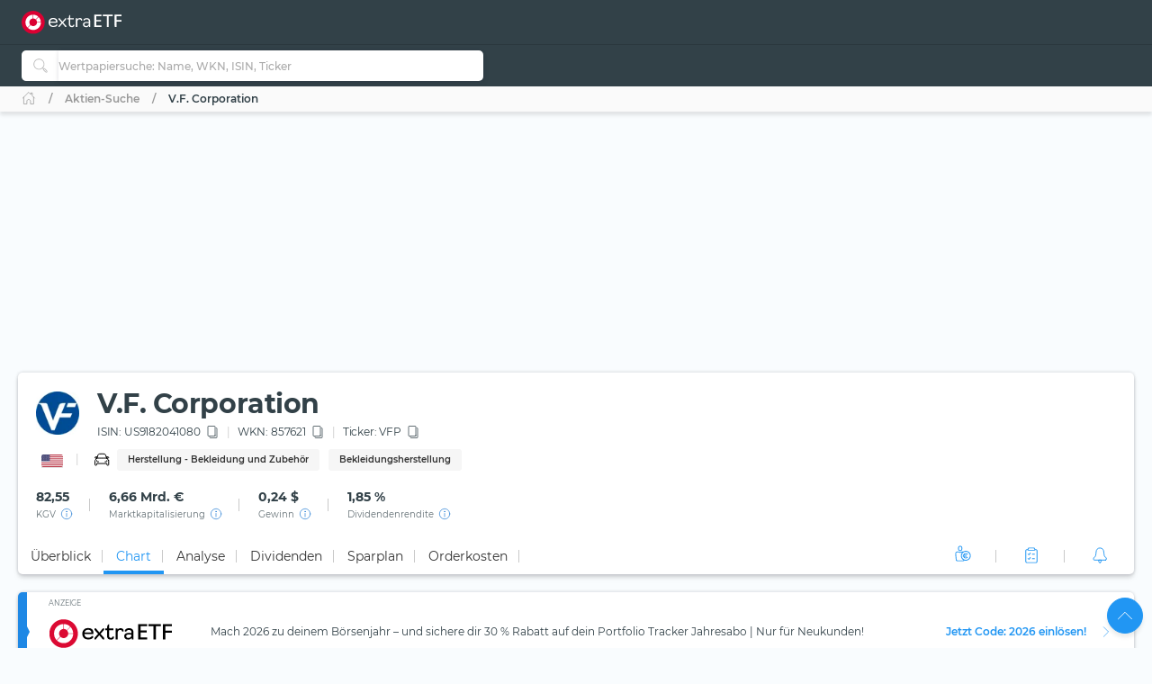

--- FILE ---
content_type: text/html; charset=utf-8
request_url: https://extraetf.com/de/stock-profile/US9182041080?tab=chart
body_size: 49769
content:
<!DOCTYPE html><html lang="de" dir="ltr" data-critters-container><head><link rel="alternate" href="https://extraetf.com/ch/stock-profile/US9182041080" hreflang="de-CH"><link rel="alternate" href="https://extraetf.com/at/stock-profile/US9182041080" hreflang="de-AT"><link rel="alternate" href="https://extraetf.com/it/stock-profile/US9182041080" hreflang="it-IT"><link rel="alternate" href="https://extraetf.com/es/stock-profile/US9182041080" hreflang="es-ES"><link rel="alternate" href="https://extraetf.com/fr/stock-profile/US9182041080" hreflang="fr-FR"><link rel="alternate" href="https://extraetf.com/de/stock-profile/US9182041080" hreflang="de-DE"><base href="/de/"><meta charset="utf-8"><meta http-equiv="content-type" content="text/html; charset=utf-8"><meta name="viewport" content="width=device-width,initial-scale=1,maximum-scale=1"><meta name="theme-color" content="#324148"><meta name="facebook-domain-verification" content="lqbx3dk0b202vze3p7oyvqpz7xwy4d"><link rel="icon" href="/assets/favicon.ico" sizes="16x16 32x32 48x48 64x64" type="image/vnd.microsoft.icon"><link rel="apple-touch-icon" href="/assets/icons/icon-192x192-apple-light.png"><link rel="alternate" type="application/rss+xml" title="extraETF Podcast – Erfolgreiche Geldanlage mit ETFs" href="https://extraetf.podigee.io/feed/mp3"><link rel="alternate" type="application/rss+xml" title="extraETF Nachrichten" href="https://extraetf.com/backend/rss/de/"><link rel="alternate" type="application/rss+xml" title="ETF-News – extraETF – Alles über ETFs" href="https://extraetf.com/backend/rss/de/category/news/etf-news/"><link rel="manifest" href="manifest.json"><link rel="preconnect" href="https://consent.cookiebot.com"><link rel="preconnect" href="https://www.google-analytics.com"><link rel="preconnect" href="https://www.googletagmanager.com"><link rel="preload" as="font" crossorigin type="font/woff2" href="/assets/fonts/montserrat-v15-latin-regular.woff2"><link rel="preload" as="font" crossorigin type="font/woff2" href="/assets/fonts/montserrat-v15-latin-700.woff2"><link rel="preload" as="font" crossorigin type="font/woff2" href="/assets/fonts/montserrat-v15-latin-800.woff2"><script>(()=>{function t(t,n,i){const o=document.createElement("script");o.defer=!0,o.src=t,i&&(o.type="module"),n&&(o.onload=n),document.head.appendChild(o)}function n(t){i(),t.currentTarget.removeEventListener(t.type,n)}function i(){if(function(){if(window.adsDidInit)return;window.adsDidInit=!0,t("https://imagesrv.adition.com/js/srp.js",(()=>{document.dispatchEvent(new CustomEvent("initAds"))})),t("https://imagesrv.adition.com/js/aut.js")}(),function(){if(window.gscDidInit)return;window.gscDidInit=!0,t("https://l.getsitecontrol.com/k4y2ggjw.js")}(),"undefined"!=typeof Cookiebot)return!!Cookiebot.consent.statistics&&void("localhost"!==window.location.hostname&&function(){if(window.gtmDidInit)return;window.gtmDidInit=!0,window.GA_MEASUREMENT_ID="G-ERHQD88VF5",window.dataLayer=window.dataLayer||[],window.gtag=function(){dataLayer.push(arguments)},gtag("js",new Date),gtag("config",GA_MEASUREMENT_ID,{anonymize_ip:!0,transport_type:"beacon"}),t("https://www.googletagmanager.com/gtm.js?id=GTM-W5N4SW"),t("https://www.googletagmanager.com/gtag/js?id="+GA_MEASUREMENT_ID)}())}window.addEventListener("CookiebotOnAccept",(()=>setTimeout((()=>i()),3e3))),document.addEventListener("scroll",n,{passive:!0}),document.addEventListener("mousemove",n,{passive:!0}),document.addEventListener("touchstart",n,{passive:!0}),window.initAdsSlots=(t,n)=>{window.adition||={},adition.srq||=[],adition.srq.push((function(i){(n?i.disableCookies():i).registerAdfarm("ad1.adfarm1.adition.com"),t.forEach((t=>{i.configureRenderSlot(`rs_${t}`).setContentunitId(t)}))}))},window.renderAdsSlot=(t,n)=>{adition.srq.push((function(i){(n?i.disableCookies():i).renderSlot(`rs_${t}`),i.load([`rs_${t}`]).completeRendering()}))},window.socialSignInCallback=function(t){const n=new CustomEvent("google_sign_in",{detail:{...t}});document.dispatchEvent(n)}})()</script><style>@font-face{font-family:Montserrat;font-style:normal;font-weight:400;font-display:optional;src:url('/assets/fonts/montserrat-v15-latin-regular.woff2') format('woff2')}@font-face{font-family:Montserrat;font-style:normal;font-weight:700;font-display:optional;src:url('/assets/fonts/montserrat-v15-latin-700.woff2') format('woff2')}@font-face{font-family:Montserrat;font-style:normal;font-weight:800;font-display:optional;src:url('/assets/fonts/montserrat-v15-latin-800.woff2') format('woff2')}@font-face{font-family:Montserrat;font-style:normal;font-weight:500;font-display:swap;src:url('/assets/fonts/montserrat-v15-latin-500.woff2') format('woff2')}@font-face{font-family:Montserrat;font-style:normal;font-weight:600;font-display:swap;src:url('/assets/fonts/montserrat-v15-latin-600.woff2') format('woff2')}@font-face{font-family:Montserrat;font-style:normal;font-weight:300;font-display:swap;src:url('/assets/fonts/montserrat-v15-latin-300.woff2') format('woff2')}[id^=ADS_]{display:block}.show-ads #ADS_ACADEMY_BILLBOARD,.show-ads #ADS_ETF_PROFILE_TOP,.show-ads #ADS_NEWS_HEADER,.show-ads #ADS_NEWS_INLINE_BOTTOM,.show-ads #ADS_NEWS_INLINE_TOP,.show-ads #ADS_NEWS_POST_BOTTOM,.show-ads #ADS_PORTFOLIO_BILLBOARD{height:4.375rem}.show-ads #ADS_APP_NEWS_CONTENT_INLINE,.show-ads #ADS_ETF_PROFILE_INLINE,.show-ads #ADS_NEWS_SIDEBAR_BOTTOM{height:250px}.show-ads #ADS_NEWS_CONTENT_INLINE,.show-ads #ADS_NEWS_SIDEBAR_TOP{height:16.875rem}.show-ads #ADS_QUICK_SEARCH{height:3.75rem}@media (min-width:768px){.show-ads #ADS_ACADEMY_BILLBOARD,.show-ads #ADS_ETF_PROFILE_TOP,.show-ads #ADS_NEWS_HEADER,.show-ads #ADS_NEWS_INLINE_BOTTOM,.show-ads #ADS_NEWS_INLINE_TOP,.show-ads #ADS_NEWS_POST_BOTTOM,.show-ads #ADS_PORTFOLIO_BILLBOARD{height:6.875rem}.show-ads #ADS_NEWS_SIDEBAR_TOP{height:46.875rem}.show-ads #ADS_QUICK_SEARCH{height:90px}}@media (min-width:992px){.show-ads #ADS_ACADEMY_BILLBOARD,.show-ads #ADS_ETF_PROFILE_TOP,.show-ads #ADS_NEWS_HEADER,.show-ads #ADS_PORTFOLIO_BILLBOARD{height:16.875rem}.show-ads #ADS_NEWS_INLINE_BOTTOM,.show-ads #ADS_NEWS_INLINE_TOP,.show-ads #ADS_NEWS_POST_BOTTOM{height:4.375rem}}@media (min-width:1200px){.show-ads #ADS_NEWS_INLINE_BOTTOM,.show-ads #ADS_NEWS_INLINE_TOP,.show-ads #ADS_NEWS_POST_BOTTOM{height:6.875rem}}.highcharts-label-box{rx:5}</style><style>@charset "UTF-8";:root{--bs-blue:#2196f3;--bs-indigo:#3f51b5;--bs-purple:#673ab7;--bs-pink:#e91e63;--bs-red:#c62828;--bs-orange:#ff5722;--bs-yellow:#ffeb3b;--bs-green:#4caf50;--bs-teal:#009688;--bs-cyan:#00bcd4;--bs-white:#fff;--bs-gray:#999;--bs-gray-dark:#555;--bs-gray-100:#fafafa;--bs-gray-200:#f5f5f5;--bs-gray-300:#eee;--bs-gray-400:#ddd;--bs-gray-500:#ccc;--bs-gray-600:#999;--bs-gray-700:#777;--bs-gray-800:#555;--bs-gray-900:#333;--bs-primary:#2196f3;--bs-secondary:#777;--bs-success:#4caf50;--bs-info:#00bcd4;--bs-warning:#ff5722;--bs-danger:#c62828;--bs-light:#f9fcfe;--bs-dark:#293a50;--bs-primary-rgb:33,150,243;--bs-secondary-rgb:119,119,119;--bs-success-rgb:76,175,80;--bs-info-rgb:0,188,212;--bs-warning-rgb:255,87,34;--bs-danger-rgb:198,40,40;--bs-light-rgb:249,252,254;--bs-dark-rgb:41,58,80;--bs-primary-text-emphasis:#0d3c61;--bs-secondary-text-emphasis:#303030;--bs-success-text-emphasis:#1e4620;--bs-info-text-emphasis:#004b55;--bs-warning-text-emphasis:#66230e;--bs-danger-text-emphasis:#4f1010;--bs-light-text-emphasis:#777;--bs-dark-text-emphasis:#777;--bs-primary-bg-subtle:#d3eafd;--bs-secondary-bg-subtle:#e4e4e4;--bs-success-bg-subtle:#dbefdc;--bs-info-bg-subtle:#ccf2f6;--bs-warning-bg-subtle:#ffddd3;--bs-danger-bg-subtle:#f4d4d4;--bs-light-bg-subtle:#fdfdfd;--bs-dark-bg-subtle:#ddd;--bs-primary-border-subtle:#a6d5fa;--bs-secondary-border-subtle:#c9c9c9;--bs-success-border-subtle:#b7dfb9;--bs-info-border-subtle:#99e4ee;--bs-warning-border-subtle:#ffbca7;--bs-danger-border-subtle:#e8a9a9;--bs-light-border-subtle:#f5f5f5;--bs-dark-border-subtle:#ccc;--bs-white-rgb:255,255,255;--bs-black-rgb:0,0,0;--bs-font-sans-serif:system-ui,-apple-system,"Segoe UI",Roboto,"Helvetica Neue","Noto Sans","Liberation Sans",Arial,sans-serif,"Apple Color Emoji","Segoe UI Emoji","Segoe UI Symbol","Noto Color Emoji";--bs-font-monospace:SFMono-Regular,Menlo,Monaco,Consolas,"Liberation Mono","Courier New",monospace;--bs-gradient:linear-gradient(180deg, rgba(255, 255, 255, .15), rgba(255, 255, 255, 0));--bs-body-font-family:Montserrat,system-ui;--bs-body-font-size:.875rem;--bs-body-font-weight:400;--bs-body-line-height:1.6568;--bs-body-color:#324148;--bs-body-color-rgb:50,65,72;--bs-body-bg:#f9fcfe;--bs-body-bg-rgb:249,252,254;--bs-emphasis-color:#000;--bs-emphasis-color-rgb:0,0,0;--bs-secondary-color:rgba(50, 65, 72, .75);--bs-secondary-color-rgb:50,65,72;--bs-secondary-bg:#f5f5f5;--bs-secondary-bg-rgb:245,245,245;--bs-tertiary-color:rgba(50, 65, 72, .5);--bs-tertiary-color-rgb:50,65,72;--bs-tertiary-bg:#fafafa;--bs-tertiary-bg-rgb:250,250,250;--bs-heading-color:inherit;--bs-link-color:#2196f3;--bs-link-color-rgb:33,150,243;--bs-link-decoration:none;--bs-link-hover-color:#1c80cf;--bs-link-hover-color-rgb:28,128,207;--bs-link-hover-decoration:none;--bs-code-color:#e91e63;--bs-highlight-color:#324148;--bs-highlight-bg:#fcf8e3;--bs-border-width:1px;--bs-border-style:solid;--bs-border-color:#ddd;--bs-border-color-translucent:rgba(0, 0, 0, .175);--bs-border-radius:5px;--bs-border-radius-sm:.25rem;--bs-border-radius-lg:.5rem;--bs-border-radius-xl:1rem;--bs-border-radius-xxl:2rem;--bs-border-radius-2xl:var(--bs-border-radius-xxl);--bs-border-radius-pill:50rem;--bs-box-shadow:0 .5rem 1rem rgba(0, 0, 0, .15);--bs-box-shadow-sm:0 .125rem .25rem rgba(0, 0, 0, .075);--bs-box-shadow-lg:0 1rem 3rem rgba(0, 0, 0, .175);--bs-box-shadow-inset:inset 0 1px 2px rgba(0, 0, 0, .075);--bs-focus-ring-width:.25rem;--bs-focus-ring-opacity:.25;--bs-focus-ring-color:rgba(33, 150, 243, .25);--bs-form-valid-color:#4caf50;--bs-form-valid-border-color:#4caf50;--bs-form-invalid-color:#c62828;--bs-form-invalid-border-color:#c62828}*,:after,:before{box-sizing:border-box}@media (prefers-reduced-motion:no-preference){:root{scroll-behavior:smooth}}body{margin:0;font-family:var(--bs-body-font-family);font-size:var(--bs-body-font-size);font-weight:var(--bs-body-font-weight);line-height:var(--bs-body-line-height);color:var(--bs-body-color);text-align:var(--bs-body-text-align);background-color:var(--bs-body-bg);-webkit-text-size-adjust:100%;-webkit-tap-highlight-color:transparent}iframe{border:0}:root{--bs-breakpoint-xs:0;--bs-breakpoint-sm:576px;--bs-breakpoint-md:768px;--bs-breakpoint-lg:992px;--bs-breakpoint-xl:1200px;--bs-breakpoint-xxl:1410px;--bs-breakpoint-xxxl:1600px}:root{--bs-btn-close-filter: }:root{--bs-carousel-indicator-active-bg:#fff;--bs-carousel-caption-color:#fff;--bs-carousel-control-icon-filter: }:root{--color-primary-50:#e4f4fe;--color-primary-100:#bde0fc;--color-primary-200:#8fcaf8;--color-primary-300:#64b5f6;--color-primary-400:#42a5f5;--color-primary-500:#2196f3;--color-primary-600:#1e88e5;--color-primary-700:#1976d2;--color-primary-800:#1565c0;--color-primary-900:#0d47a1;--color-danger-50:#f8e2e0;--color-danger-300:#e57373;--color-danger-400:#ef5350;--color-danger-500:#f44336;--color-danger-600:#e53935;--color-danger-700:#c62828;--color-danger-800:#b71c1c;--color-danger-900:#a42330;--color-success-50:#e7f3e8;--color-success-100:#cdf6c3;--color-success-300:#81c784;--color-success-400:#66bb6a;--color-success-500:#4caf50;--color-success-600:#43a047;--color-success-700:#388e3c;--color-success-800:#2e7d32;--color-success-900:#1b5e20;--color-warning-50:#ffe3cc;--color-warning-300:#ff8a65;--color-warning-400:#ff7043;--color-warning-500:#ff5722;--color-warning-600:#f4511e;--color-warning-700:#e64a19;--color-warning-800:#d84315;--color-warning-900:#bf360c;--color-yellow-50:#fffde7;--color-yellow-100:#fff9c4;--color-yellow-200:#fff59d;--color-yellow-300:#fff176;--color-yellow-400:#ffee58;--color-yellow-500:#ffeb3b;--color-yellow-600:#fdd835;--color-yellow-700:#fbc02d;--color-yellow-800:#f9a825;--color-yellow-900:#f57f17;--color-info-50:#e0f7fa;--color-info-300:#4dd0e1;--color-info-400:#26c6da;--color-info-500:#00bcd4;--color-info-600:#00acc1;--color-info-700:#0097a7;--color-info-800:#00838f;--color-info-900:#006064;--color-eb-50:#e4f4fe;--color-eb-300:#c6e8fe;--color-eb-400:#b2e0fe;--color-eb-500:#a7dcfe;--color-eb-600:#a0d4f7;--color-eb-700:#98cbf0;--color-eb-800:#88bae1;--color-eb-900:#78a8d2;--color-pink-50:#fce4ec;--color-pink-300:#f06292;--color-pink-400:#ec407a;--color-pink-500:#e91e63;--color-pink-600:#d81b60;--color-pink-700:#c2185b;--color-pink-800:#ad1457;--color-pink-900:#880e4f;--color-violet-50:#f3e5f5;--color-violet-300:#ba68c8;--color-violet-400:#ab47bc;--color-violet-500:#9c27b0;--color-violet-600:#8e24aa;--color-violet-700:#7b1fa2;--color-violet-800:#6a1b9a;--color-violet-900:#4a148c;--color-purple-50:#ede7f6;--color-purple-300:#9575cd;--color-purple-400:#7e57c2;--color-purple-500:#673ab7;--color-purple-600:#5e35b1;--color-purple-700:#512da8;--color-purple-800:#4527a0;--color-purple-900:#311b92;--color-indigo-50:#e8eaf6;--color-indigo-300:#7986cb;--color-indigo-400:#5c6bc0;--color-indigo-500:#3f51b5;--color-indigo-600:#3949ab;--color-indigo-700:#303f9f;--color-indigo-800:#283593;--color-indigo-900:#1a237e;--color-blue-50:#e1f5fe;--color-blue-300:#4fc3f7;--color-blue-400:#29b6f6;--color-blue-500:#03a9f4;--color-blue-600:#039be5;--color-blue-700:#0288d1;--color-blue-800:#0277bd;--color-blue-900:#01579b;--color-teal-50:#e0f2f1;--color-teal-300:#4db6ac;--color-teal-400:#26a69a;--color-teal-500:#009688;--color-teal-600:#00897b;--color-teal-700:#00796b;--color-teal-800:#00695c;--color-teal-900:#004d40;--color-green-50:#f1f8e9;--color-green-300:#aed581;--color-green-400:#9ccc65;--color-green-500:#8bc34a;--color-green-600:#7cb342;--color-green-700:#689f38;--color-green-800:#558b2f;--color-green-900:#33691e;--color-orange-50:#fff3e0;--color-orange-300:#ffb74d;--color-orange-400:#ffa726;--color-orange-500:#ff9800;--color-orange-600:#fb8c00;--color-orange-700:#f57c00;--color-orange-800:#ef6c00;--color-orange-900:#e65100;--color-brown-50:#efebe9;--color-brown-300:#a1887f;--color-brown-400:#8d6e63;--color-brown-500:#795548;--color-brown-600:#6d4c41;--color-brown-700:#5d4037;--color-brown-800:#4e342e;--color-brown-900:#3e2723;--color-grey-50:#fafafa;--color-grey-200:#aaa;--color-grey-300:#999;--color-grey-400:#888;--color-grey-500:#777;--color-grey-600:#666;--color-grey-700:#555;--color-grey-800:#444;--color-grey-900:#333;--color-light-grey-50:#f6f6f6;--color-light-grey-100:#e5e5e5;--color-light-grey-200:#f1f1f1;--color-light-grey-300:#d2d2d2;--color-light-grey-400:#c9c9c9;--color-slate-50:#eceff1;--color-slate-300:#90a4ae;--color-slate-400:#78909c;--color-slate-500:#607d8b;--color-slate-600:#546e7a;--color-slate-700:#455a64;--color-slate-800:#37474f;--color-slate-900:#263238;--color-theme-dark:#324148;--color-icon-bg:#d8f8fb;--color-dark-grey:#354147}html{display:flex;flex-direction:column;scroll-behavior:smooth}body{min-height:100vh;display:flex;flex-direction:column;flex:1}app-root{transition:all .15s ease-in}</style><style>.notifier__container *{box-sizing:border-box}body{-webkit-tap-highlight-color:transparent}.notifier__container-list{margin-bottom:0}button{text-transform:none}.card{word-wrap:break-word}.card{backface-visibility:hidden}.notifier__container-list{margin-top:0;padding-left:0;list-style-type:none}.dropdown,.input-group{position:relative}.btn,.check-container,.dropdown-item,[type=button]:not(:disabled),button:not(:disabled){cursor:pointer}.form-control:disabled{opacity:1}.dropdown-toggle,.input-group-text{white-space:nowrap}:root{--bs-blue:#2196f3;--bs-indigo:#3f51b5;--bs-purple:#673ab7;--bs-pink:#e91e63;--bs-red:#c62828;--bs-orange:#ff5722;--bs-yellow:#ffeb3b;--bs-green:#4caf50;--bs-teal:#009688;--bs-cyan:#00bcd4;--bs-white:#fff;--bs-gray:#999;--bs-gray-dark:#555;--bs-gray-100:#fafafa;--bs-gray-200:#f5f5f5;--bs-gray-300:#eee;--bs-gray-400:#ddd;--bs-gray-500:#ccc;--bs-gray-600:#999;--bs-gray-700:#777;--bs-gray-800:#555;--bs-gray-900:#333;--bs-primary:#2196f3;--bs-secondary:#777;--bs-success:#4caf50;--bs-info:#00bcd4;--bs-warning:#ff5722;--bs-danger:#c62828;--bs-light:#f9fcfe;--bs-dark:#293a50;--bs-primary-rgb:33,150,243;--bs-secondary-rgb:119,119,119;--bs-success-rgb:76,175,80;--bs-info-rgb:0,188,212;--bs-warning-rgb:255,87,34;--bs-danger-rgb:198,40,40;--bs-light-rgb:249,252,254;--bs-dark-rgb:41,58,80;--bs-primary-text-emphasis:#0d3c61;--bs-secondary-text-emphasis:#303030;--bs-success-text-emphasis:#1e4620;--bs-info-text-emphasis:#004b55;--bs-warning-text-emphasis:#66230e;--bs-danger-text-emphasis:#4f1010;--bs-light-text-emphasis:#777;--bs-dark-text-emphasis:#777;--bs-primary-bg-subtle:#d3eafd;--bs-secondary-bg-subtle:#e4e4e4;--bs-success-bg-subtle:#dbefdc;--bs-info-bg-subtle:#ccf2f6;--bs-warning-bg-subtle:#ffddd3;--bs-danger-bg-subtle:#f4d4d4;--bs-light-bg-subtle:#fdfdfd;--bs-dark-bg-subtle:#ddd;--bs-primary-border-subtle:#a6d5fa;--bs-secondary-border-subtle:#c9c9c9;--bs-success-border-subtle:#b7dfb9;--bs-info-border-subtle:#99e4ee;--bs-warning-border-subtle:#ffbca7;--bs-danger-border-subtle:#e8a9a9;--bs-light-border-subtle:#f5f5f5;--bs-dark-border-subtle:#ccc;--bs-white-rgb:255,255,255;--bs-black-rgb:0,0,0;--bs-font-sans-serif:system-ui,-apple-system,"Segoe UI",Roboto,"Helvetica Neue","Noto Sans","Liberation Sans",Arial,sans-serif,"Apple Color Emoji","Segoe UI Emoji","Segoe UI Symbol","Noto Color Emoji";--bs-font-monospace:SFMono-Regular,Menlo,Monaco,Consolas,"Liberation Mono","Courier New",monospace;--bs-gradient:linear-gradient(180deg, rgba(255, 255, 255, .15), rgba(255, 255, 255, 0));--bs-body-font-family:Montserrat,system-ui;--bs-body-font-size:.875rem;--bs-body-font-weight:400;--bs-body-line-height:1.6568;--bs-body-color:#324148;--bs-body-color-rgb:50,65,72;--bs-body-bg:#f9fcfe;--bs-body-bg-rgb:249,252,254;--bs-emphasis-color:#000;--bs-emphasis-color-rgb:0,0,0;--bs-secondary-color:rgba(50, 65, 72, .75);--bs-secondary-color-rgb:50,65,72;--bs-secondary-bg:#f5f5f5;--bs-secondary-bg-rgb:245,245,245;--bs-tertiary-color:rgba(50, 65, 72, .5);--bs-tertiary-color-rgb:50,65,72;--bs-tertiary-bg:#fafafa;--bs-tertiary-bg-rgb:250,250,250;--bs-heading-color:inherit;--bs-link-color:#2196f3;--bs-link-color-rgb:33,150,243;--bs-link-decoration:none;--bs-link-hover-color:#1c80cf;--bs-link-hover-color-rgb:28,128,207;--bs-link-hover-decoration:none;--bs-code-color:#e91e63;--bs-highlight-color:#324148;--bs-highlight-bg:#fcf8e3;--bs-border-width:1px;--bs-border-style:solid;--bs-border-color:#ddd;--bs-border-color-translucent:rgba(0, 0, 0, .175);--bs-border-radius:5px;--bs-border-radius-sm:.25rem;--bs-border-radius-lg:.5rem;--bs-border-radius-xl:1rem;--bs-border-radius-xxl:2rem;--bs-border-radius-2xl:var(--bs-border-radius-xxl);--bs-border-radius-pill:50rem;--bs-box-shadow:0 .5rem 1rem rgba(0, 0, 0, .15);--bs-box-shadow-sm:0 .125rem .25rem rgba(0, 0, 0, .075);--bs-box-shadow-lg:0 1rem 3rem rgba(0, 0, 0, .175);--bs-box-shadow-inset:inset 0 1px 2px rgba(0, 0, 0, .075);--bs-focus-ring-width:.25rem;--bs-focus-ring-opacity:.25;--bs-focus-ring-color:rgba(33, 150, 243, .25);--bs-form-valid-color:#4caf50;--bs-form-valid-border-color:#4caf50;--bs-form-invalid-color:#c62828;--bs-form-invalid-border-color:#c62828;--bs-carousel-indicator-active-bg:#fff;--bs-carousel-caption-color:#fff}*,:after,:before{box-sizing:border-box}@media (prefers-reduced-motion:no-preference){:root{scroll-behavior:smooth}}body{margin:0;font-family:var(--bs-body-font-family);font-size:var(--bs-body-font-size);font-weight:var(--bs-body-font-weight);line-height:var(--bs-body-line-height);color:var(--bs-body-color);text-align:var(--bs-body-text-align);background-color:var(--bs-body-bg);-webkit-text-size-adjust:100%}h1,h2,h3{margin-top:0;margin-bottom:.625rem;line-height:1.6568;color:var(--bs-heading-color)}h1{font-size:calc(1.2875rem + .45vw)}h2{font-size:calc(1.275rem + .3vw)}h3{font-size:calc(1.2625rem + .15vw)}p{margin-top:0;margin-bottom:.625rem}ul{padding-left:2rem;margin-top:0;margin-bottom:1rem}a{color:rgba(var(--bs-link-color-rgb),var(--bs-link-opacity,1));text-decoration:none;transition:color .15s ease-in-out}a:hover{--bs-link-color-rgb:var(--bs-link-hover-color-rgb);text-decoration:none}img,svg{vertical-align:middle}label{display:inline-block}button{border-radius:0}iframe{border:0}button:focus:not(:focus-visible){outline:0}button,input{margin:0;font-family:inherit;font-size:inherit;line-height:inherit}[type=button],button{-webkit-appearance:button}[type=search]{-webkit-appearance:textfield;outline-offset:-2px}.dropdown-item,.form-control:focus,.navbar-nav-link{outline:0}[hidden]{display:none!important}.row>*{width:100%;padding-right:calc(var(--bs-gutter-x) * .5);padding-left:calc(var(--bs-gutter-x) * .5)}:root{--bs-breakpoint-xs:0;--bs-breakpoint-sm:576px;--bs-breakpoint-md:768px;--bs-breakpoint-lg:992px;--bs-breakpoint-xl:1200px;--bs-breakpoint-xxl:1410px;--bs-breakpoint-xxxl:1600px;--color-primary-50:#e4f4fe;--color-primary-100:#bde0fc;--color-primary-200:#8fcaf8;--color-primary-300:#64b5f6;--color-primary-400:#42a5f5;--color-primary-500:#2196f3;--color-primary-600:#1e88e5;--color-primary-700:#1976d2;--color-primary-800:#1565c0;--color-primary-900:#0d47a1;--color-danger-50:#f8e2e0;--color-danger-300:#e57373;--color-danger-400:#ef5350;--color-danger-500:#f44336;--color-danger-600:#e53935;--color-danger-700:#c62828;--color-danger-800:#b71c1c;--color-danger-900:#a42330;--color-success-50:#e7f3e8;--color-success-100:#cdf6c3;--color-success-300:#81c784;--color-success-400:#66bb6a;--color-success-500:#4caf50;--color-success-600:#43a047;--color-success-700:#388e3c;--color-success-800:#2e7d32;--color-success-900:#1b5e20;--color-warning-50:#ffe3cc;--color-warning-300:#ff8a65;--color-warning-400:#ff7043;--color-warning-500:#ff5722;--color-warning-600:#f4511e;--color-warning-700:#e64a19;--color-warning-800:#d84315;--color-warning-900:#bf360c;--color-yellow-50:#fffde7;--color-yellow-100:#fff9c4;--color-yellow-200:#fff59d;--color-yellow-300:#fff176;--color-yellow-400:#ffee58;--color-yellow-500:#ffeb3b;--color-yellow-600:#fdd835;--color-yellow-700:#fbc02d;--color-yellow-800:#f9a825;--color-yellow-900:#f57f17;--color-info-50:#e0f7fa;--color-info-300:#4dd0e1;--color-info-400:#26c6da;--color-info-500:#00bcd4;--color-info-600:#00acc1;--color-info-700:#0097a7;--color-info-800:#00838f;--color-info-900:#006064;--color-eb-50:#e4f4fe;--color-eb-300:#c6e8fe;--color-eb-400:#b2e0fe;--color-eb-500:#a7dcfe;--color-eb-600:#a0d4f7;--color-eb-700:#98cbf0;--color-eb-800:#88bae1;--color-eb-900:#78a8d2;--color-pink-50:#fce4ec;--color-pink-300:#f06292;--color-pink-400:#ec407a;--color-pink-500:#e91e63;--color-pink-600:#d81b60;--color-pink-700:#c2185b;--color-pink-800:#ad1457;--color-pink-900:#880e4f;--color-violet-50:#f3e5f5;--color-violet-300:#ba68c8;--color-violet-400:#ab47bc;--color-violet-500:#9c27b0;--color-violet-600:#8e24aa;--color-violet-700:#7b1fa2;--color-violet-800:#6a1b9a;--color-violet-900:#4a148c;--color-purple-50:#ede7f6;--color-purple-300:#9575cd;--color-purple-400:#7e57c2;--color-purple-500:#673ab7;--color-purple-600:#5e35b1;--color-purple-700:#512da8;--color-purple-800:#4527a0;--color-purple-900:#311b92;--color-indigo-50:#e8eaf6;--color-indigo-300:#7986cb;--color-indigo-400:#5c6bc0;--color-indigo-500:#3f51b5;--color-indigo-600:#3949ab;--color-indigo-700:#303f9f;--color-indigo-800:#283593;--color-indigo-900:#1a237e;--color-blue-50:#e1f5fe;--color-blue-300:#4fc3f7;--color-blue-400:#29b6f6;--color-blue-500:#03a9f4;--color-blue-600:#039be5;--color-blue-700:#0288d1;--color-blue-800:#0277bd;--color-blue-900:#01579b;--color-teal-50:#e0f2f1;--color-teal-300:#4db6ac;--color-teal-400:#26a69a;--color-teal-500:#009688;--color-teal-600:#00897b;--color-teal-700:#00796b;--color-teal-800:#00695c;--color-teal-900:#004d40;--color-green-50:#f1f8e9;--color-green-300:#aed581;--color-green-400:#9ccc65;--color-green-500:#8bc34a;--color-green-600:#7cb342;--color-green-700:#689f38;--color-green-800:#558b2f;--color-green-900:#33691e;--color-orange-50:#fff3e0;--color-orange-300:#ffb74d;--color-orange-400:#ffa726;--color-orange-500:#ff9800;--color-orange-600:#fb8c00;--color-orange-700:#f57c00;--color-orange-800:#ef6c00;--color-orange-900:#e65100;--color-brown-50:#efebe9;--color-brown-300:#a1887f;--color-brown-400:#8d6e63;--color-brown-500:#795548;--color-brown-600:#6d4c41;--color-brown-700:#5d4037;--color-brown-800:#4e342e;--color-brown-900:#3e2723;--color-grey-50:#fafafa;--color-grey-200:#aaa;--color-grey-300:#999;--color-grey-400:#888;--color-grey-500:#777;--color-grey-600:#666;--color-grey-700:#555;--color-grey-800:#444;--color-grey-900:#333;--color-light-grey-50:#f6f6f6;--color-light-grey-100:#e5e5e5;--color-light-grey-200:#f1f1f1;--color-light-grey-300:#d2d2d2;--color-light-grey-400:#c9c9c9;--color-slate-50:#eceff1;--color-slate-300:#90a4ae;--color-slate-400:#78909c;--color-slate-500:#607d8b;--color-slate-600:#546e7a;--color-slate-700:#455a64;--color-slate-800:#37474f;--color-slate-900:#263238;--color-theme-dark:#324148;--color-icon-bg:#d8f8fb;--color-dark-grey:#354147}.row{--bs-gutter-x:1.25rem;--bs-gutter-y:0;display:flex;flex-wrap:wrap;margin-top:calc(-1 * var(--bs-gutter-y));margin-right:calc(-.5 * var(--bs-gutter-x));margin-left:calc(-.5 * var(--bs-gutter-x))}.row>*{flex-shrink:0;max-width:100%;margin-top:var(--bs-gutter-y)}.form-control,.input-group-text{padding:.625rem .875rem;font-size:.875rem;line-height:1.6568;color:#324148;background-color:#fff}.g-0{--bs-gutter-x:0;--bs-gutter-y:0}.progress-bar{overflow:hidden}.form-control{display:block;width:100%;font-weight:500;appearance:none;border:1px solid #bbb;border-radius:5px;box-shadow:0 0 4px #2220411a,0 4px 8px #2220410d;transition:border-color .15s ease-in-out,box-shadow .15s ease-in-out}.form-control:focus{color:#324148;background-color:#fff;border-color:#999;box-shadow:0 0 4px #2220411a,0 4px 8px #2220410d,0 0 0 0 transparent}.form-control::-webkit-date-and-time-value{min-width:85px;height:1.6568em;margin:0}.form-control::-webkit-datetime-edit{display:block;padding:0}.form-control::placeholder{color:#bbb;opacity:1}.input-group{display:flex;flex-wrap:wrap;align-items:stretch;width:100%}.input-group>.form-control{position:relative;flex:1 1 auto;width:1%;min-width:0}.input-group>.form-control:focus{z-index:5}.input-group-text{display:flex;align-items:center;text-align:center;border:1px solid #bbb;border-radius:5px}.input-group-sm>.form-control,.input-group-sm>.input-group-text{padding:.3125rem .75rem;font-size:.75rem;border-radius:5px}.input-group:not(.has-validation)>:not(:last-child):not(.dropdown-toggle):not(.dropdown-menu):not(.form-floating){border-top-right-radius:0;border-bottom-right-radius:0}.input-group>:not(:first-child):not(.dropdown-menu):not(.valid-tooltip):not(.valid-feedback):not(.invalid-tooltip):not(.invalid-feedback){margin-left:-1px;border-top-left-radius:0;border-bottom-left-radius:0}.dropdown-toggle:empty:after{margin-left:0}.btn{color:var(--bs-btn-color);background-color:var(--bs-btn-bg)}.btn{--bs-btn-padding-x:.75rem;--bs-btn-padding-y:.4375rem;--bs-btn-font-size:.875rem;--bs-btn-font-weight:400;--bs-btn-line-height:1.6568;--bs-btn-color:var(--bs-body-color);--bs-btn-bg:transparent;--bs-btn-border-width:1px;--bs-btn-border-color:transparent;--bs-btn-border-radius:5px;--bs-btn-hover-border-color:transparent;--bs-btn-box-shadow:0;--bs-btn-disabled-opacity:.25;--bs-btn-focus-box-shadow:0 0 0 0 rgba(var(--bs-btn-focus-shadow-rgb), .5);display:inline-block;padding:var(--bs-btn-padding-y) var(--bs-btn-padding-x);font-family:var(--bs-btn-font-family);font-size:var(--bs-btn-font-size);font-weight:var(--bs-btn-font-weight);line-height:var(--bs-btn-line-height);text-align:center;vertical-align:middle;-webkit-user-select:none;user-select:none;border:var(--bs-btn-border-width) solid var(--bs-btn-border-color);border-radius:var(--bs-btn-border-radius);box-shadow:var(--bs-btn-box-shadow);transition:color .15s ease-in-out,background-color .15s ease-in-out,border-color .15s ease-in-out,box-shadow .15s ease-in-out}.btn:hover{color:var(--bs-btn-hover-color);background-color:var(--bs-btn-hover-bg);border-color:var(--bs-btn-hover-border-color)}.btn:focus-visible{color:var(--bs-btn-hover-color);background-color:var(--bs-btn-hover-bg);border-color:var(--bs-btn-hover-border-color);outline:0;box-shadow:var(--bs-btn-box-shadow),var(--bs-btn-focus-box-shadow)}.btn:first-child:active,:not(.btn-check)+.btn:active{color:var(--bs-btn-active-color);background-color:var(--bs-btn-active-bg);border-color:var(--bs-btn-active-border-color);box-shadow:var(--bs-btn-active-shadow)}.btn:first-child:active:focus-visible,:not(.btn-check)+.btn:active:focus-visible{box-shadow:var(--bs-btn-active-shadow),var(--bs-btn-focus-box-shadow)}.btn:disabled{color:var(--bs-btn-disabled-color);pointer-events:none;background-color:var(--bs-btn-disabled-bg);border-color:var(--bs-btn-disabled-border-color);opacity:var(--bs-btn-disabled-opacity);box-shadow:none}.btn-primary{--bs-btn-color:#fff;--bs-btn-bg:#2196f3;--bs-btn-border-color:#2196f3;--bs-btn-hover-color:#fff;--bs-btn-hover-bg:#1c80cf;--bs-btn-hover-border-color:#1a78c2;--bs-btn-focus-shadow-rgb:66,166,245;--bs-btn-active-color:#fff;--bs-btn-active-bg:#1a78c2;--bs-btn-active-border-color:#1971b6;--bs-btn-active-shadow:inset 0 0 0 transparent;--bs-btn-disabled-color:#fff;--bs-btn-disabled-bg:#2196f3;--bs-btn-disabled-border-color:#2196f3}.btn-outline-light{--bs-btn-color:#f9fcfe;--bs-btn-border-color:#f9fcfe;--bs-btn-hover-color:#333;--bs-btn-hover-bg:#f9fcfe;--bs-btn-hover-border-color:#f9fcfe;--bs-btn-focus-shadow-rgb:249,252,254;--bs-btn-active-color:#333;--bs-btn-active-bg:#f9fcfe;--bs-btn-active-border-color:#f9fcfe;--bs-btn-active-shadow:inset 0 0 0 transparent;--bs-btn-disabled-color:#f9fcfe;--bs-btn-disabled-bg:transparent;--bs-btn-disabled-border-color:#f9fcfe;--bs-gradient:none}.btn-link{--bs-btn-font-weight:400;--bs-btn-color:var(--bs-link-color);--bs-btn-bg:transparent;--bs-btn-border-color:transparent;--bs-btn-hover-color:var(--bs-link-hover-color);--bs-btn-hover-border-color:transparent;--bs-btn-active-color:var(--bs-link-hover-color);--bs-btn-active-border-color:transparent;--bs-btn-disabled-color:#999;--bs-btn-disabled-border-color:transparent;--bs-btn-box-shadow:0 0 0 #000;--bs-btn-focus-shadow-rgb:66,166,245;text-decoration:none}.btn-link:focus-visible,.btn-link:hover{text-decoration:none}.btn-link:focus-visible{color:var(--bs-btn-color)}.btn-link:hover{color:var(--bs-btn-hover-color)}.btn-sm{--bs-btn-padding-y:.3125rem;--bs-btn-padding-x:.75rem;--bs-btn-font-size:.8125rem;--bs-btn-border-radius:var(--bs-border-radius-sm);--bs-btn-font-size:.75rem}.dropdown-toggle:after{display:inline-block;vertical-align:.255em;content:"";border-top:.3em solid;border-right:.3em solid transparent;border-bottom:0;border-left:.3em solid transparent}.dropdown-menu{--bs-dropdown-zindex:1080;--bs-dropdown-min-width:11.25rem;--bs-dropdown-padding-x:0;--bs-dropdown-padding-y:.75rem;--bs-dropdown-spacer:0;--bs-dropdown-font-size:.875rem;--bs-dropdown-color:var(--bs-body-color);--bs-dropdown-bg:#fff;--bs-dropdown-border-color:rgba(0, 0, 0, .15);--bs-dropdown-border-radius:5px;--bs-dropdown-border-width:0;--bs-dropdown-inner-border-radius:calc(5px + -0);--bs-dropdown-divider-bg:#ddd;--bs-dropdown-divider-margin-y:.625rem;--bs-dropdown-box-shadow:0 .3125rem .3125rem rgba(0, 0, 0, .2);--bs-dropdown-link-color:#324148;--bs-dropdown-link-hover-color:#2196f3;--bs-dropdown-link-hover-bg:inherit;--bs-dropdown-link-active-color:#fff;--bs-dropdown-link-active-bg:#2196f3;--bs-dropdown-link-disabled-color:#999;--bs-dropdown-item-padding-x:1rem;--bs-dropdown-item-padding-y:.5rem;--bs-dropdown-header-color:#999;--bs-dropdown-header-padding-x:1rem;--bs-dropdown-header-padding-y:.75rem;position:absolute;z-index:var(--bs-dropdown-zindex);display:none;min-width:var(--bs-dropdown-min-width);padding:var(--bs-dropdown-padding-y) var(--bs-dropdown-padding-x);margin:0;font-size:var(--bs-dropdown-font-size);color:var(--bs-dropdown-color);text-align:left;list-style:none;background-color:var(--bs-dropdown-bg);background-clip:padding-box;border:var(--bs-dropdown-border-width) solid var(--bs-dropdown-border-color);border-radius:var(--bs-dropdown-border-radius);box-shadow:var(--bs-dropdown-box-shadow)}.nav,.navbar-nav{margin-bottom:0;list-style:none}.dropdown-item{display:block;width:100%;padding:var(--bs-dropdown-item-padding-y) var(--bs-dropdown-item-padding-x);clear:both;font-weight:400;color:var(--bs-dropdown-link-color);text-align:inherit;background-color:transparent;border:0;border-radius:var(--bs-dropdown-item-border-radius,0)}.badge,.progress-bar{text-align:center;white-space:nowrap}.dropdown-item:focus,.dropdown-item:hover{color:var(--bs-dropdown-link-hover-color);background-color:var(--bs-dropdown-link-hover-bg)}.dropdown-item:active{color:var(--bs-dropdown-link-active-color);text-decoration:none;background-color:var(--bs-dropdown-link-active-bg)}.dropdown-item:disabled{color:var(--bs-dropdown-link-disabled-color);pointer-events:none}.dropdown-menu.show{display:block}.nav{--bs-nav-link-padding-x:1.25rem;--bs-nav-link-padding-y:.625rem;--bs-nav-link-color:#324148;--bs-nav-link-hover-color:#324148;--bs-nav-link-disabled-color:#999;display:flex;flex-wrap:wrap;padding-left:0}.nav-link{display:block;padding:var(--bs-nav-link-padding-y) var(--bs-nav-link-padding-x);font-size:var(--bs-nav-link-font-size);font-weight:var(--bs-nav-link-font-weight);color:var(--bs-nav-link-color);background:0 0;border:0}.card,.navbar,.navbar-nav{display:flex}.nav-link:focus,.nav-link:hover{color:var(--bs-nav-link-hover-color)}.nav-link:focus-visible{outline:0;box-shadow:0 0 0 .25rem #2196f340}.nav-link:disabled{color:var(--bs-nav-link-disabled-color);pointer-events:none;cursor:default}.nav-pills .nav-link{border-radius:var(--bs-nav-pills-border-radius)}.nav-pills .nav-link.active{color:var(--bs-nav-pills-link-active-color);background-color:var(--bs-nav-pills-link-active-bg)}.navbar{--bs-navbar-padding-x:1.5rem;--bs-navbar-padding-y:0;--bs-navbar-color:rgba(var(--bs-emphasis-color-rgb), .65);--bs-navbar-hover-color:rgba(var(--bs-emphasis-color-rgb), .8);--bs-navbar-disabled-color:rgba(var(--bs-emphasis-color-rgb), .3);--bs-navbar-active-color:rgba(var(--bs-emphasis-color-rgb), 1);--bs-navbar-brand-padding-y:0;--bs-navbar-brand-margin-end:1rem;--bs-navbar-brand-font-size:0;--bs-navbar-brand-color:rgba(var(--bs-emphasis-color-rgb), 1);--bs-navbar-brand-hover-color:rgba(var(--bs-emphasis-color-rgb), 1);--bs-navbar-nav-link-padding-x:1.25rem;--bs-navbar-toggler-padding-y:.75rem;--bs-navbar-toggler-padding-x:10px;--bs-navbar-toggler-font-size:.875rem;--bs-navbar-toggler-icon-bg:url("data:image/svg+xml,%3csvg xmlns='http://www.w3.org/2000/svg' viewBox='0 0 30 30'%3e%3cpath stroke='rgba%2850, 65, 72, 0.75%29' stroke-linecap='round' stroke-miterlimit='10' stroke-width='2' d='M4 7h22M4 15h22M4 23h22'/%3e%3c/svg%3e");--bs-navbar-toggler-border-color:rgba(var(--bs-emphasis-color-rgb), .15);--bs-navbar-toggler-border-radius:5px;--bs-navbar-toggler-focus-width:0;--bs-navbar-toggler-transition:box-shadow .15s ease-in-out;position:relative;flex-wrap:wrap;align-items:center;justify-content:space-between;padding:var(--bs-navbar-padding-y) var(--bs-navbar-padding-x)}.navbar-brand{padding-top:var(--bs-navbar-brand-padding-y);padding-bottom:var(--bs-navbar-brand-padding-y);margin-right:var(--bs-navbar-brand-margin-end);font-size:var(--bs-navbar-brand-font-size);color:var(--bs-navbar-brand-color);white-space:nowrap}.navbar-nav{--bs-nav-link-padding-x:0;--bs-nav-link-padding-y:.625rem;--bs-nav-link-color:var(--bs-navbar-color);--bs-nav-link-hover-color:var(--bs-navbar-hover-color);--bs-nav-link-disabled-color:var(--bs-navbar-disabled-color);flex-direction:column;padding-left:0}.navbar-nav .dropdown-menu{position:static}.card{position:relative}.navbar-toggler{padding:var(--bs-navbar-toggler-padding-y) var(--bs-navbar-toggler-padding-x);font-size:var(--bs-navbar-toggler-font-size);line-height:1;color:var(--bs-navbar-color);background-color:transparent;border:var(--bs-border-width) solid var(--bs-navbar-toggler-border-color);border-radius:var(--bs-navbar-toggler-border-radius);transition:var(--bs-navbar-toggler-transition)}.navbar-dark{--bs-navbar-color:#fff;--bs-navbar-hover-color:#fff;--bs-navbar-disabled-color:rgba(255, 255, 255, .5);--bs-navbar-active-color:#fff;--bs-navbar-brand-color:#fff;--bs-navbar-brand-hover-color:#fff;--bs-navbar-toggler-border-color:rgba(255, 255, 255, .1);--bs-navbar-toggler-icon-bg:url("data:image/svg+xml,%3csvg xmlns='http://www.w3.org/2000/svg' viewBox='0 0 30 30'%3e%3cpath stroke='%23fff' stroke-linecap='round' stroke-miterlimit='10' stroke-width='2' d='M4 7h22M4 15h22M4 23h22'/%3e%3c/svg%3e")}.card{--bs-card-spacer-y:1.25rem;--bs-card-spacer-x:1.25rem;--bs-card-title-spacer-y:.625rem;--bs-card-border-width:1px;--bs-card-border-color:rgba(0, 0, 0, .125);--bs-card-border-radius:.3125rem;--bs-card-box-shadow:0px 4px 4px rgba(0, 0, 0, .1),0px 4px 8px rgba(34, 32, 65, .05),0px 0px 4px rgba(34, 32, 65, .1),0px 0px 4px rgba(34, 32, 65, .1);--bs-card-inner-border-radius:.25rem;--bs-card-cap-padding-y:.625rem;--bs-card-cap-padding-x:1.25rem;--bs-card-cap-bg:#fff;--bs-card-cap-color:#3d3d3d;--bs-card-bg:#fff;--bs-card-img-overlay-padding:1.25rem;--bs-card-group-margin:1.25rem;flex-direction:column;min-width:0;height:var(--bs-card-height);color:var(--bs-body-color);background-color:var(--bs-card-bg);background-clip:border-box;border:var(--bs-card-border-width) solid var(--bs-card-border-color);border-radius:var(--bs-card-border-radius);box-shadow:var(--bs-card-box-shadow)}.card-body{flex:1 1 auto;padding:var(--bs-card-spacer-y) var(--bs-card-spacer-x);color:var(--bs-card-color)}.card-footer{padding:var(--bs-card-cap-padding-y) var(--bs-card-cap-padding-x);color:var(--bs-card-cap-color);background-color:var(--bs-card-cap-bg)}.card-footer{border-top:var(--bs-card-border-width) solid var(--bs-card-border-color)}.card-footer:last-child{border-radius:0 0 var(--bs-card-inner-border-radius) var(--bs-card-inner-border-radius)}.progress-bar{flex-direction:column;display:flex}.badge{--bs-badge-padding-x:.375rem;--bs-badge-padding-y:4px;--bs-badge-font-size:.625rem;--bs-badge-font-weight:500;--bs-badge-color:#fff;--bs-badge-border-radius:3px;display:inline-block;padding:var(--bs-badge-padding-y) var(--bs-badge-padding-x);font-size:var(--bs-badge-font-size);font-weight:var(--bs-badge-font-weight);color:var(--bs-badge-color);vertical-align:baseline;border-radius:var(--bs-badge-border-radius)}.badge:empty{display:none}.progress{--bs-progress-height:.275rem;--bs-progress-font-size:.65625rem;--bs-progress-bg:#eee;--bs-progress-border-radius:5px;--bs-progress-box-shadow:inset 0 .0625rem .0625rem rgba(0, 0, 0, .1);--bs-progress-bar-color:#fff;--bs-progress-bar-bg:#c62828;--bs-progress-bar-transition:width .6s ease;display:flex;height:var(--bs-progress-height);overflow:hidden;font-size:var(--bs-progress-font-size);background-color:var(--bs-progress-bg);border-radius:var(--bs-progress-border-radius);box-shadow:var(--bs-progress-box-shadow)}.progress-bar{justify-content:center;color:var(--bs-progress-bar-color);background-color:var(--bs-progress-bar-bg);transition:var(--bs-progress-bar-transition)}.d-flex{display:flex!important}.d-none{display:none!important}.position-relative{position:relative!important}.h-100{height:100%!important}.min-vh-100{min-height:100vh!important}.flex-column{flex-direction:column!important}.align-items-start{align-items:flex-start!important}.align-items-center{align-items:center!important}.badge{align-items:center}.m-0{margin:0!important}.mx-1{margin-right:.3125rem!important;margin-left:.3125rem!important}.my-2_75{margin-top:1rem!important;margin-bottom:1rem!important}.mt-2_5{margin-top:.75rem!important}.mt-5{margin-top:3.75rem!important}.me-2{margin-right:.625rem!important}.mb-0{margin-bottom:0!important}.mb-1{margin-bottom:.3125rem!important}.card{margin-bottom:1.25rem}.p-0{padding:0!important}.py-2{padding-top:.625rem!important;padding-bottom:.625rem!important}.pt-0{padding-top:0!important}.pt-1{padding-top:.3125rem!important}.pt-2{padding-top:.625rem!important}.pt-6{padding-top:4rem!important}.pe-2{padding-right:.625rem!important}.pb-2{padding-bottom:.625rem!important}.ps-0{padding-left:0!important}.ps-2{padding-left:.625rem!important}.fw-bold{font-weight:700!important}.lh-1{line-height:1!important}.lh-base{line-height:1.6568!important}.badge,.breadcrumb-new-item,.btn-link{line-height:1}.text-center{text-align:center!important}.text-primary{--bs-text-opacity:1;color:rgba(var(--bs-primary-rgb),var(--bs-text-opacity))!important}.text-danger{--bs-text-opacity:1;color:rgba(var(--bs-danger-rgb),var(--bs-text-opacity))!important}.text-muted{--bs-text-opacity:1;color:var(--bs-secondary-color)!important}.badge{display:inline-flex;justify-content:center;background-color:transparent;border:1px solid;border-radius:3px;font-weight:600}.badge-light{color:#333;padding-left:.75rem;padding-right:.75rem;border-width:0;background-color:#f6f6f6}.btn{position:relative;--bs-btn-active-border-color:transparent;border-radius:5px}.btn-primary{box-shadow:0 4px 4px #3241481a}.btn-link{--bs-btn-border-width:0}.btn-aft-icon,.btn-pre-icon{display:flex;align-items:center;justify-content:center}html{flex-direction:column}.btn-pre-icon>xetf-icon{margin-right:.3125rem}.btn-aft-icon>xetf-icon{margin-left:.3125rem}.breadcrumb-new-container{position:absolute!important;left:0;right:0;max-width:100vw;width:100%;overflow-x:auto;z-index:40;background-color:#fafafa;box-shadow:0 4px 4px #0000001a;scrollbar-width:none;overflow-y:hidden}.breadcrumb-new-container::-webkit-scrollbar{display:none}.breadcrumb-new-line{display:inline-flex;align-items:center;padding:.325rem 1.5rem}.breadcrumb-new-item{position:relative;font-size:.75rem;font-weight:600;white-space:nowrap;z-index:3}.breadcrumb-new-item:first-child{padding-bottom:2px}.breadcrumb-new-item:not(:first-child):before{content:"/";color:#999;padding-right:.875rem}.breadcrumb-new-item+.breadcrumb-new-item{padding-left:.875rem}a.breadcrumb-new-item{color:#999;transition:opacity .15s ease-in-out}a.breadcrumb-new-item:focus,a.breadcrumb-new-item:hover{opacity:.75}.card{border:0}.dropdown-item{margin-bottom:0}@media (max-width:767.98px){.card-body{padding-left:.625rem;padding-right:.625rem}}@media (max-width:767.98px){.card-footer{padding-left:.625rem;padding-right:.625rem}}.card-footer:first-child{border-top:0;border-bottom:1px solid rgba(0,0,0,.125)}@supports (-webkit-hyphens:none){.dropdown-menu{filter:none!important;box-shadow:0 1px 8px #0000003d,0 2px 8px #00000014,0 4px 4px #0000001a!important}}.dropdown-menu{width:max(100%,11.25rem);box-shadow:none;filter:drop-shadow(0 0 1px rgba(0,0,0,.24)) drop-shadow(0 2px 8px rgba(0,0,0,.08)) drop-shadow(0 4px 4px rgba(0,0,0,.1));border-radius:0 0 .3125rem .3125rem}.dropdown-menu-right{left:auto!important;right:0!important}.dropdown-item{display:flex;align-items:center;position:relative;overflow:hidden;white-space:normal;font-size:.75rem;text-overflow:ellipsis;transition:background-color .15s ease-in-out,color .15s ease-in-out,font-weight .15s ease-in-out}.dropdown-item:active,.dropdown-item:focus,.dropdown-item:hover{color:#2196f3!important;font-weight:500;background-color:inherit}.dropdown-item:active xetf-icon,.dropdown-item:focus xetf-icon,.dropdown-item:hover xetf-icon{color:inherit!important}.dropdown-item:active{color:#2196f3;font-weight:500;background-color:inherit}.dropdown-toggle:after{width:12px;height:6px;transform-origin:center;animation:1s linear infinite rotation;mask:url('data:image/svg+xml,<svg width="14" height="8" viewBox="0 0 14 8" fill="none" xmlns="http://www.w3.org/2000/svg" stroke-width="1.5"><path d="M1 1L6 6L11 1" stroke="black"/></svg>') no-repeat 50% 50%;margin-left:.625rem;border:0;content:""}.dropdown-item:disabled{color:#999;background-color:transparent;cursor:default;pointer-events:auto}.check-container .checkbox input:checked~span:after,.check-container .checkbox span:checked:after{opacity:1}.dropdown-item xetf-icon{transition:transform .15s ease-in}.dropdown-item>xetf-icon{margin-right:.625rem}.dropdown-toggle{display:flex!important;align-items:center;font-size:.875rem}.dropdown-toggle:after{background-color:currentColor;mask-size:cover;transform:rotate(0);transition:transform .1s}.dropdown-toggle:not([class*=btn-]):focus,.dropdown-toggle:not([class*=btn-]):hover{color:#2196f3;font-weight:500;background-color:inherit}.check-container .check-label:not(:has(b)),.text-check a{font-weight:600}.form-control{height:calc(1.6568em + 1.25rem + 2px);background-clip:border-box;-webkit-appearance:none;filter:none}.form-control:-webkit-autofill,.form-control:-webkit-autofill:active,.form-control:-webkit-autofill:focus,.form-control:-webkit-autofill:hover{box-shadow:0 0 0 30px #fff inset!important}.form-control:disabled{color:#999;background-color:#f5f5f5}.form-control,.form-control:focus,.form-control:focus-visible{box-shadow:none}.input-group-sm .form-control{height:2.10419375rem}.form-check-new{position:relative;display:flex}.form-check-new+.form-check-new{margin-top:.625rem}.form-check-new:not(.inline){margin-bottom:.25rem}.form-check-new:not(.inline)>xetf-checkbox{margin-right:.875rem}.text-check{line-height:1.5;font-size:.75rem;color:#444;padding-top:1px}.text-check.sm{font-size:.625rem;padding-top:2px}.check-container{display:flex;align-items:center;margin-bottom:0}.check-container:not(.disabled):hover{color:#666}.check-container .checkbox,.check-container .checkbox input,.check-container .checkbox span{width:var(--checkbox-size);height:var(--checkbox-size)}.check-container .checkbox input{border:0;background:0 0;display:inline-block;margin:0;cursor:pointer;position:absolute;visibility:visible;opacity:0;z-index:2}.check-container .checkbox input:focus~span,.check-container .checkbox input:hover~span{box-shadow:0 4px 4px #0000001f}.check-container .checkbox span{display:inline-block;position:relative;text-align:center;border-style:solid;border-color:#999;color:#42a5f5;transition:box-shadow .15s ease-in}a.text-default:not(.btn){transition:color .15s ease-in-out}.check-container .checkbox span:after{content:"";position:absolute;opacity:0;transition:opacity .15s ease-in}.check-container .checkbox+:not(:empty){margin-left:1rem;line-height:1;text-align:left;transition:color .15s ease-in-out}.fs-sm{font-size:.8125rem!important}.fs-xs{font-size:.75rem!important}.rotate-180{transform:rotate(180deg)}.rotate-90-inverse{transform:rotate(-90deg)}.w-100{width:100%!important}.hidden{visibility:hidden}.nowrap{white-space:nowrap}.bg-primary-50{background-color:#e4f4fe!important}.input-group{margin-bottom:1.25rem}.input-group .form-control::placeholder{color:#aaa;font-weight:500}.input-group .form-control::-webkit-search-cancel-button{display:none}.input-group .form-control::-webkit-inner-spin-button,.input-group .form-control::-webkit-outer-spin-button{-webkit-appearance:none;margin:0}.input-group:focus-within .input-group-text{border-color:#999}.input-group-text{font-weight:500;transition:border-color .15s ease-in-out,box-shadow .15s ease-in-out}.input-group-text xetf-icon{color:#bbb;font-size:.9375rem;z-index:4}.input-group-text:first-child{border-right:0;border-top-right-radius:0;border-bottom-right-radius:0}.input-group-text+.form-control{border-left:0}.input-group-text+.form-control{padding-left:0}.input-group-text+.form-control:disabled{border-left-width:0;padding-left:2.625rem!important;margin-left:-2.625rem!important}html{display:flex;scroll-behavior:smooth}body{min-height:100vh;display:flex;flex-direction:column;flex:1}.content{padding:3rem .625rem;flex-grow:1;z-index:1}app-root{transition:.15s ease-in}.navbar,.navbar .dropdown-item{font-size:.75rem}.nav-link{position:relative;transition:.15s ease-in-out}.navbar-nav-link,.navbar-toggler,a{cursor:pointer}.nav-pills{--bs-nav-pills-border-radius:5px;--bs-nav-pills-link-active-color:#fff;--bs-nav-pills-link-active-bg:#2196f3;margin-bottom:1.25rem}.nav-pills .nav-link{color:#777}.nav-pills .nav-link:not(.active):focus,.nav-pills .nav-link:not(.active):hover{color:#324148}.toolbar-main-items{overflow-x:auto;overflow-y:hidden;scrollbar-width:none}.toolbar-main-items:after,.toolbar-main-items:before{content:"";position:absolute;top:0;width:30px;height:40px;z-index:1;transition:box-shadow .3s;pointer-events:none}.toolbar-main-items:before{left:0}.toolbar-main-items:after{right:0}.toolbar-main-items::-webkit-scrollbar{display:none}.toolbar-container{display:flex;flex-wrap:wrap;position:relative}.toolbar-container .toolbar-main-items,.toolbar-container .toolbar-misc-items{height:40px}.toolbar-container .toolbar-main-items{position:static;flex:1 0 100%}.toolbar-container .toolbar-misc-items{position:relative;display:flex;flex-wrap:nowrap;flex-grow:1}.toolbar-container .border-placeholder{position:absolute;left:0;right:0;top:38px;height:2px;background-color:#e5e5e5}.toolbar-container .nav-pills{justify-content:space-between;flex-wrap:nowrap;margin-bottom:0}.toolbar-container .nav-pills>:not(.separator){text-align:center;flex:1}.toolbar-container .separator{position:relative}.toolbar-container .separator:after{content:"";position:absolute;height:14px;width:1px;right:1px;border-right:1px solid #c9c9c9;top:calc(50% - 7px)}.toolbar-container .nav-link{position:relative;white-space:nowrap;-webkit-user-select:none;user-select:none;line-height:20px;padding:10px 20px;color:#333;border-radius:0}.toolbar-container .nav-link:focus,.toolbar-container .nav-link:hover{color:#2196f3!important}.toolbar-container .nav-link.active{color:#2196f3!important;background-color:transparent!important}.toolbar-container .nav-link.active:after{content:"";position:absolute;bottom:0;left:0;right:0;height:4px;background-color:#2196f3;z-index:2}.new-navbar-collapse{position:absolute;inset:2.25rem 0 auto!important;z-index:600;padding:1.25rem 0;background-color:#324148;transform:translateY(-520px);will-change:transform;transition:transform .3s ease-in}.navbar .nav-item>a,.navbar-nav-link{position:relative}.navbar-nav-link,.navbar-toggler{transition:.15s ease-in-out}.new-navbar-collapse .dropdown-menu{overflow:hidden;border-top-left-radius:.3125rem;border-top-right-radius:.3125rem}.navbar{font-weight:600}.navbar .dropdown-menu,.navbar .dropdown-toggle,.navbar .navbar-nav-link{font-size:.75rem;white-space:nowrap}.navbar .dropdown-toggle:hover{font-weight:600}.navbar-brand img{height:1.625rem;aspect-ratio:4.254;display:block}.navbar-nav{justify-content:space-evenly}.navbar-nav-link{display:flex;padding:1rem 1.75rem}.navbar-toggler{z-index:601;border:0;padding:.75rem 10px}.navbar-toggler:last-child{margin-right:-15px}@media (max-width:1199.98px){.navbar-brand img{height:1.25rem}.navbar-expand-xl .navbar-nav-link.dropdown-toggle:after{position:absolute;right:calc(1.5rem + 7px);margin:0}.navbar-expand-xl .navbar-nav>.nav-item>.dropdown-menu{width:100%;border-radius:0}}.navbar-dark{color:#fff;background-color:#324148}.navbar-dark .navbar-nav-link{color:#fff;padding:1rem}.navbar-dark .navbar-nav-link:focus,.navbar-dark .navbar-nav-link:hover{color:#fff;background-color:#00000026}h1,h2,h3{letter-spacing:-.015em;font-weight:700}.text-default{color:#324148!important}a.text-default:focus,a.text-default:hover{color:#324148bf}.profile-card .top-info .top-info-column>.text-muted xetf-icon{margin-bottom:2px}.dropdown-menu.newsletter-dropdown{padding:1rem 1.125rem}.profile-card h1{font-size:1.875rem;font-weight:700;margin-bottom:0;line-height:1}.profile-card .nav-pills,.profile-card .profile-main-info.with-bottom-space>*{margin-bottom:1.125rem}@media (max-width:767.98px){.profile-card{margin-bottom:1rem}.profile-card h1{font-size:1.25rem}.profile-card .top-info.desktop-only{display:none}}.profile-card .card-body{padding-bottom:0}.profile-card .profile-main-info{display:flex;flex-wrap:wrap;align-items:center;font-size:.75rem}.profile-card .profile-main-info .badge.badge-light{padding-top:7px;padding-bottom:7px}.profile-card .separated-properties>a:not(:first-child):not(:empty):not(.badge):before,.profile-card .separated-properties>app-copy-button:not(:first-child):not(:empty):not(.badge):before{content:"|";color:#c9c9c9;margin-left:.325rem;margin-right:.325rem}.profile-card .separated-properties>a.badge:not(:last-child){margin-right:.625rem!important}.profile-card .top-info{display:flex;flex-wrap:wrap;min-width:150px}.profile-card .provider-icon-wrapper .provider-logo-icon,.profile-card .toolbar-container.with-misc-items .toolbar-misc-items xetf-icon{display:block}.profile-card .top-info .top-info-column{position:relative;margin-bottom:1.125rem}.profile-card .top-info .top-info-column>.text-muted{display:flex;align-items:center;white-space:nowrap}.profile-card .top-info .top-info-column:not(:last-child){padding-right:1.25rem;margin-right:1.25rem}.profile-card .top-info .top-info-column:not(:last-child):after{content:"";position:absolute;height:14px;width:1px;right:1px;border-right:1px solid #c9c9c9;top:calc(50% - 7px);padding:0 1.25rem}.profile-card .top-info .value{font-size:.875rem;line-height:130%;font-weight:700}.profile-card .top-info .text-muted{font-size:.625rem}.profile-card .top-info .text-muted>xetf-icon{margin-left:.3125rem;color:#1976d2}.profile-card .provider-icon-wrapper{display:flex;align-items:flex-start;margin-bottom:.625rem}.profile-card .border-placeholder{display:none}.profile-card .provider-icon-wrapper .provider-logo-icon{height:48px;width:auto;border-radius:10px;margin-right:1.25rem;margin-bottom:6px}.profile-card .provider-icon-wrapper .investment-name-wrapper{display:flex;flex-direction:column}.profile-card .provider-icon-wrapper .investment-name-wrapper .investment-name{display:flex;flex-direction:row;padding-bottom:6px}.profile-card .provider-icon-wrapper .investment-name-wrapper xetf-icon{color:#1976d2}.profile-card .toolbar-container{border-top:2px solid #e5e5e5}.profile-card .toolbar-container .toolbar-main-items{border-bottom-left-radius:5px}.profile-card .toolbar-container.with-misc-items .toolbar-main-items .nav-item .nav-link{padding-left:14px;padding-right:14px}@media (max-width:767.98px){.profile-card .toolbar-container.with-misc-items .toolbar-main-items .nav-item .nav-link{min-width:calc((100vw - 1.25rem)/ 3)}}.profile-card .toolbar-container.with-misc-items .toolbar-misc-items{justify-content:space-evenly}.profile-card .toolbar-container.with-misc-items .toolbar-misc-items>:not(.separator){padding-left:1.75rem;padding-right:1.75rem}.app-container{width:100%;margin:0 auto}.route-loader{position:fixed;top:0;width:100%;z-index:10000}.route-loader .progress{background-color:#0000}.route-loader .progress .progress-bar{position:absolute;height:100%;transition:width 5s linear;animation:3s infinite increase}.route-loader.hidden>.progress{height:0;opacity:0}@keyframes increase{0%{transform:translate(-100%);width:5%}to{transform:translate(250%);width:40%}}.btn>xetf-icon{transition:transform .15s ease-in-out}.auth-offer-container{position:relative;display:block;min-height:150px}[class^=btn-product] xetf-icon{margin-left:.3125rem;color:inherit!important}</style><link rel="stylesheet" href="styles.723b667e85f4eb0f.css" media="print" onload="this.media='all'"><noscript><link rel="stylesheet" href="styles.723b667e85f4eb0f.css" media="all"></noscript><style ng-app-id="frontend">:host{display:flex;flex-direction:column;min-height:100vh}app-notifier{z-index:1100;position:relative}
</style><style ng-app-id="frontend">:host{display:block}.nav-placeholder{width:230px}.navbar .nav-item.active-nav-selected>a:before{content:"";position:absolute;bottom:0;left:0;right:0;height:2px;background-color:#2196f3}.user-menu{display:flex;align-items:center;gap:10px;padding:1rem}@media (min-width: 1200px){.user-menu{padding:.6rem 0}}.user-menu>a{width:110px;padding-left:0;padding-right:0;display:flex;justify-content:center;align-items:center}.user-menu>a.btn-outline-light:hover{background-color:transparent;opacity:.7;color:var(--bs-btn-color)}@media (min-width: 1200px){.user{padding:.6rem}}.user .btn-outline-light{padding:.35rem;display:flex;align-items:center}.user .btn-outline-light:hover{background-color:transparent;opacity:.7;color:var(--bs-btn-color)}.user .username-toggle{padding:1rem;font-weight:400}.user .username-toggle:hover{font-weight:400}@media (min-width: 1200px){.user .username-toggle{padding:0 .6rem}}.user .dropdown-item{font-size:14px;font-weight:500}.user .dropdown-item>xetf-icon{color:#2196f3!important}.user .dropdown-item>xetf-icon:hover{color:#2196f3!important}.new-menu{width:auto!important;padding:0!important;left:0!important;transform:translate(0)!important}@media (min-width: 1200px){.new-menu.etf-search{transform:translate(-20%)!important}}@media (min-width: 1200px){.new-menu.sample-portfolios{transform:translate(-7%)!important}}@media (min-width: 1200px){.new-menu.header-comparisons{transform:translate(-32%)!important}}@media (min-width: 1200px){.new-menu.header-calculators{transform:translate(-7%)!important}}.new-menu.header-academy{right:0!important;left:auto!important}@media (min-width: 1200px){.new-menu.header-academy{transform:translate(7%)!important}}.new-menu .new-menu-inner{display:grid!important;grid-template-columns:1fr}@media (min-width: 768px){.new-menu .new-menu-inner{grid-auto-flow:column;grid-auto-columns:max-content;grid-template-columns:none}}.new-menu .new-menu-inner .menu-block{min-width:200px;padding:10px 20px;display:flex;flex-direction:column;gap:1rem}.new-menu .new-menu-inner .menu-block.first-block{display:none}@media (min-width: 1200px){.new-menu .new-menu-inner .menu-block.first-block{display:flex;align-items:center;justify-content:space-between}}@media (min-width: 1200px){.new-menu .new-menu-inner .menu-block{padding:20px}}.new-menu .new-menu-inner .menu-block .dropdown-items{display:flex;flex-direction:column;gap:.45rem}.new-menu .new-menu-inner .menu-block .header-section-title{display:flex;align-items:center;gap:.6rem;height:20px}.new-menu .new-menu-inner .menu-block .header-section-title.block-link{padding-top:.4rem}.new-menu .new-menu-inner .menu-block .header-section-title>xetf-icon{color:#2196f3}.new-menu .new-menu-inner .menu-block .dropdown-item-new{padding:0!important;color:var(--bs-body-color);font-size:14px;font-weight:500}.new-menu .new-menu-inner .menu-block .dropdown-item-new.active,.new-menu .new-menu-inner .menu-block .dropdown-item-new:hover{color:#2196f3}.username-toggle{display:flex;align-items:center;height:100%}.username-toggle:before{display:none}.username-toggle xetf-icon{margin-right:.625rem}.username-toggle .username{display:inline-block;max-width:75vw;overflow:hidden;text-overflow:ellipsis;white-space:nowrap}.username-toggle .username__name{line-height:16px}.username-toggle .username__countdown{font-size:10px;line-height:12px}@media (min-width: 1410px){.username-toggle .username{max-width:230px}}.dropdown-menu .dropdown-item{font-weight:500}.dropdown-menu .dropdown-item.active,.dropdown-menu .dropdown-item:hover{color:#2196f3}.quick-search-panel{padding-bottom:.75rem}@media (min-width: 1200px){.quick-search-panel{padding-top:.375rem;padding-bottom:.375rem}}.quick-search-panel .input-group>*{border:0}.quick-search-panel .search-navigation{font-weight:600;line-height:2;padding:.25rem 1rem}.quick-search-panel .search-navigation p{margin:0}.quick-search-panel .search-navigation a{display:inline-block}.quick-search-panel app-quick-search{position:relative}@media (min-width: 1200px){.quick-search-panel app-quick-search{position:inherit}}@media (min-width: 1200px){.quick-search-panel #search-input-group,.quick-search-panel .dropdown-menu.show{max-width:820px}.quick-search-panel .dropdown-menu.show:before{left:calc(25vw - 3.3125rem)}.quick-search-panel .dropdown-menu.show:after{left:calc(25vw - 3.375rem)}}@media (min-width: 1410px){.quick-search-panel .dropdown-menu.show:before{left:268.06px}.quick-search-panel .dropdown-menu.show:after{left:267.06px}}
</style><style ng-app-id="frontend">:host{display:block}.container-footer-newsletter{background-color:#455a64;color:#fff;padding:1.5rem}@media (min-width: 992px){.container-footer-newsletter{padding:1.25rem 1.5rem}}.container-footer-newsletter .newsletter{position:relative}.container-footer-newsletter .newsletter h2{font-size:1.25rem;font-weight:700;line-height:1.25;margin-bottom:.375rem}.container-footer-newsletter .newsletter h3{font-size:.875rem;line-height:1.286;margin-bottom:1.25rem}.container-footer-newsletter .newsletter .dropdown-menu{width:calc(100% - 1.25rem);max-width:550px;left:max(50% - 275px,1.25rem * .5)}.container-footer-newsletter .newsletter .dropdown-menu:before{left:calc((100% - 70px - 2.25rem)/2 - 5px)}.container-footer-newsletter .newsletter .dropdown-menu:after{left:calc((100% - 70px - 2.25rem)/2 - 6px)}.container-footer-newsletter .newsletter .newsletter-form{display:flex;justify-content:center}.container-footer-newsletter .newsletter .newsletter-form .form-control{font-size:.75rem;line-height:2;margin-right:1rem;height:2.5rem;max-width:29rem}.container-footer-newsletter .newsletter .newsletter-form .btn{display:flex;align-items:center;justify-content:center;flex:0 0 70px}.container-footer-newsletter .newsletter .newsletter-form .btn xetf-icon{font-size:.875rem;margin-right:0}@media (min-width: 992px){.container-footer-newsletter .newsletter{flex-direction:row}.container-footer-newsletter .newsletter h2{line-height:1.5}.container-footer-newsletter .newsletter h3{margin-bottom:0}.container-footer-newsletter .newsletter .dropdown-menu{top:100%!important;left:calc(50% + .625rem);max-width:calc(50% - 1.25rem)}.container-footer-newsletter .newsletter .newsletter-form{align-items:center}.container-footer-newsletter .newsletter .newsletter-form .btn{height:2.5rem;font-size:.75rem}.container-footer-newsletter .newsletter .newsletter-form .btn xetf-icon{font-size:.75rem}}@media (min-width: 1410px){.container-footer-newsletter .newsletter .dropdown-menu{left:calc(41.6666666667% + .625rem);max-width:35.4687500294rem}.container-footer-newsletter .newsletter .dropdown-menu:before{left:calc((100% - 229.1666666667px - 1rem - 1.25rem) / 2 - 5px)}.container-footer-newsletter .newsletter .dropdown-menu:after{left:calc((100% - 229.1666666667px - 1rem - 1.25rem) / 2 - 5px - 1px)}.container-footer-newsletter .newsletter .newsletter-form .btn{flex-basis:229.1666666667px}.container-footer-newsletter .newsletter .newsletter-form .btn xetf-icon{margin-right:.625rem}}footer{z-index:10}footer a,footer xetf-icon{transition:all .15s ease-in}footer .container-footer-dark{background-color:#324148;padding:1.625rem 1.5rem 1.875rem}footer .footer-dark a,footer .footer-dark span,footer .footer-dark button{color:#fff;font-size:.75rem}footer .footer-dark a:hover{color:#aaa}footer .footer-dark .links-block-head,footer .footer-dark .contacts-social>span{font-size:.875rem;font-weight:600;line-height:1.2143}footer .footer-dark .logo{padding-bottom:1.5rem}footer .footer-dark .logo img{height:26px}footer .footer-dark .links-block .links{display:flex;flex-direction:column;padding-top:.5rem}footer .footer-dark .links-block .links a{line-height:1.1667;padding-top:10px}footer .footer-dark .contacts .btn{max-width:550px;margin:0 auto;background-color:#455a64;color:#fff}footer .footer-dark .contacts .btn.store-button{background-color:#324148}footer .footer-dark .contacts .btn.store-button:hover{background-color:#37474f}footer .footer-dark .contacts .btn:hover{background-color:#546e7a}footer .footer-dark .contacts .contacts-social{padding-bottom:1.875rem;min-width:258px}footer .footer-dark .contacts .contacts-social .social-buttons{display:flex;justify-content:space-between;gap:.5rem;max-width:550px;margin:0 auto}footer .footer-dark .contacts .contacts-social .social-buttons.shrink-buttons{gap:3rem;justify-content:center}footer .footer-dark .contacts .contacts-social .social-buttons xetf-icon svg{width:30px!important}footer .footer-dark .app-buttons{display:grid;grid-template-columns:1fr 1fr;gap:1.25rem;max-width:550px;margin:0 auto}footer .footer-dark .app-buttons a{height:36px;padding:0;border-radius:10px;margin:0!important}footer .footer-dark .app-buttons a:hover{opacity:.7;background-color:transparent}footer .container-footer-light{padding:.875rem 1.5rem 1.125rem}footer .footer-light{font-size:.75rem;font-weight:600;line-height:.8334;justify-content:flex-end}footer .footer-light .links{display:flex;flex-wrap:wrap;justify-content:space-between}footer .footer-light .links .item{color:#888;padding-bottom:1.125rem;padding-right:1.25rem}footer .footer-light .links .item:hover{color:#333}footer .footer-light .misc{display:flex;color:#888}footer .footer-light .misc .item:first-child{margin-right:1.75rem}@media (min-width: 992px){footer .container-footer-dark{padding:2rem 1.5rem}footer .footer-dark .links-container .common-column .links-block:not(:first-child){padding-top:.7rem}footer .footer-dark .links-container .links-block{padding-bottom:0}footer .footer-dark .contacts{display:grid;gap:1rem;grid-auto-flow:column;max-width:900px;justify-content:space-between}footer .footer-dark .contacts .contacts-social{padding-bottom:0}footer .footer-dark .app-buttons{display:flex;justify-content:center}footer .footer-dark .app-buttons a{height:44px;width:122px;padding:.2rem}footer .container-footer-light{padding:.3125rem 1.5rem}footer .footer-light{flex-direction:row-reverse}footer .footer-light .links .item{padding:.625rem 1rem}footer .footer-light .links .item:hover{background-color:#0000000d}footer .footer-light .misc{align-items:center}}@media (min-width: 1410px){footer .offset-xxl-1{margin-left:5%!important}footer .col-xxl-2:not(.logo){flex:0 0 18%!important;max-width:18%!important}}@media (min-width: 1410px){[class*=container-footer-]{display:flex;justify-content:center}[class*=container-footer-]>*{flex:0 0 88.125rem}}.footer-dark .links-container{display:grid;grid-template-columns:1fr 1fr}.footer-dark .links-container .common-column{display:grid;grid-auto-flow:row;gap:.7rem}@media (min-width: 768px){.footer-dark .links-container{grid-auto-flow:column;grid-auto-columns:minmax(200px,max-content);justify-content:space-between;column-gap:.6rem}}
</style><style ng-app-id="frontend">.overlay-button{position:fixed;right:.625rem;bottom:1rem;z-index:1081;transition:all .15s ease-in}.overlay-button .btn{height:40px;width:40px!important;padding:5px;border-radius:50%}.overlay-button.hidden{visibility:visible;pointer-events:none;opacity:0;z-index:0}@media (max-width: 767.98px){.overlay-buttons-elevated .overlay-button{bottom:4.8125rem}}
</style><style ng-app-id="frontend">[_nghost-frontend-c4267099635], svg-icon[_ngcontent-frontend-c4267099635]{display:inline-flex;line-height:1}</style><style ng-app-id="frontend">.burger-container[_ngcontent-frontend-c4199544016]{--burger-width: var(--burger-size);--burger-height: calc(var(--burger-size) * .75);padding:var(--burger-padding);cursor:pointer}.burger[_ngcontent-frontend-c4199544016]{position:relative;width:var(--burger-width);height:var(--burger-height)}.burger[_ngcontent-frontend-c4199544016] > span[_ngcontent-frontend-c4199544016]{position:absolute;display:block;width:100%;opacity:1;transform:rotate(0);transition:.25s ease-in-out;height:var(--stroke-width);border-radius:var(--stroke-width);background-color:var(--burger-color)}.burger[_ngcontent-frontend-c4199544016] > span[_ngcontent-frontend-c4199544016]:nth-child(1){top:0}.burger[_ngcontent-frontend-c4199544016] > span[_ngcontent-frontend-c4199544016]:nth-child(2){top:calc(var(--burger-height) / 2 - var(--stroke-width) / 2)}.burger[_ngcontent-frontend-c4199544016] > span[_ngcontent-frontend-c4199544016]:nth-child(3){bottom:0}.burger.open[_ngcontent-frontend-c4199544016] > span[_ngcontent-frontend-c4199544016]:nth-child(1){top:calc(var(--burger-height) / 2 - var(--stroke-width) / 2);transform:rotate(45deg)}.burger.open[_ngcontent-frontend-c4199544016] > span[_ngcontent-frontend-c4199544016]:nth-child(2){transform:translate(-100%);opacity:0}.burger.open[_ngcontent-frontend-c4199544016] > span[_ngcontent-frontend-c4199544016]:nth-child(3){bottom:calc(var(--burger-height) / 2 - var(--stroke-width) / 2);transform:rotate(-45deg)}</style><style ng-app-id="frontend">[_nghost-frontend-c2230061716]{display:block}</style><style ng-app-id="frontend">[_nghost-frontend-c4222676755]{display:block}</style><style ng-app-id="frontend">[_nghost-frontend-c880045817]{display:block}</style><style ng-app-id="frontend">[_nghost-frontend-c4237199556]{display:block}</style><style ng-app-id="frontend">.public-message{min-height:1.78575rem;line-height:1.4286}.public-message p{margin-bottom:0;display:inline-block}.public-message a{color:#81c784;transition:all .15s ease-in-out}.public-message a:hover{color:#4caf50}.public-message .message{color:#fff;font-size:.625rem;transition:all .15s ease-in-out}.public-message:hover .message{color:#bbb}@media (min-width: 992px){.public-message{min-height:2.1429rem}.public-message .message{font-size:.75rem}}
</style><style ng-app-id="frontend">[_nghost-frontend-c1867264601]{display:block}</style><style ng-app-id="frontend">[_nghost-frontend-c632943277]{display:inline-block}.checkbox[_ngcontent-frontend-c632943277]   span[_ngcontent-frontend-c632943277]{border-radius:calc(var(--checkbox-size) * .21);border-width:min(2px,var(--checkbox-border-width))}.checkbox[_ngcontent-frontend-c632943277]   span[_ngcontent-frontend-c632943277]:after{top:var(--checkbox-tick-top);left:var(--checkbox-tick-right);width:var(--checkbox-tick-width);height:var(--checkbox-tick-height);border:solid #42a5f5;border-width:0 max(2px,var(--checkbox-border-width)) max(2px,var(--checkbox-border-width)) 0;transform:rotate(45deg)}</style><title>V.F. Corporation Aktie | Kurs | Dividende | Nachrichten (857621, US9182041080)</title><meta name="description" content="V.F. Corporation (ISIN: US9182041080, WKN: 857621): ✓ Kurs der V.F. Corporation Aktie ✓ Dividenden-Rendite und Termine, ✓ aktuelle Nachrichten ✓ Aktiensparplan"><meta name="keywords" content="V.F. Corporation"><meta property="og:type" content="article"><meta property="og:url" content="https://extraetf.com/de/stock-profile/US9182041080?tab=chart"><meta property="og:site_name" content="extraETF"><meta name="twitter:card" content="summary_large_image"><meta name="twitter:site" content="@extraetf"><meta name="robots" content="max-image-preview:large"><link rel="canonical" href="https://extraetf.com/de/stock-profile/US9182041080"><meta name="robots" content="noindex"><meta itemprop="name" content="V.F. Corporation Aktie | Kurs | Dividende | Nachrichten (857621, US9182041080)"><meta itemprop="description" content="V.F. Corporation (ISIN: US9182041080, WKN: 857621): ✓ Kurs der V.F. Corporation Aktie ✓ Dividenden-Rendite und Termine, ✓ aktuelle Nachrichten ✓ Aktiensparplan"><meta property="og:title" content="V.F. Corporation Aktie | Kurs | Dividende | Nachrichten (857621, US9182041080)"><meta property="og:description" content="V.F. Corporation (ISIN: US9182041080, WKN: 857621): ✓ Kurs der V.F. Corporation Aktie ✓ Dividenden-Rendite und Termine, ✓ aktuelle Nachrichten ✓ Aktiensparplan"><meta name="twitter:title" content="V.F. Corporation Aktie | Kurs | Dividende | Nachrichten (857621, US9182041080)"><meta name="twitter:description" content="V.F. Corporation (ISIN: US9182041080, WKN: 857621): ✓ Kurs der V.F. Corporation Aktie ✓ Dividenden-Rendite und Termine, ✓ aktuelle Nachrichten ✓ Aktiensparplan"><meta property="og:image" content="https://extraetf.com/assets/images/pages/stock-profile-extraetf.png"><meta name="twitter:image" content="https://extraetf.com/assets/images/pages/stock-profile-extraetf.png"><meta itemprop="image" content="https://extraetf.com/assets/images/pages/stock-profile-extraetf.png"><style ng-app-id="frontend">[_nghost-frontend-c403846317]{position:relative;display:block}.blur-overlay[_ngcontent-frontend-c403846317]{top:0;left:0;z-index:1000;-webkit-backdrop-filter:blur(15px);backdrop-filter:blur(15px)}</style><style ng-app-id="frontend">[_nghost-frontend-c2266534242]{display:inline-flex}</style><style ng-app-id="frontend">.promotion-box{min-height:132px}.promotion-box:not(.inside-profile-page){border-left:10px solid #1e88e5}.promotion-box.special{background-color:#e4f4fe}.promotion-box .promo-text .btn-link{display:none}.promotion-box:not(.special):not(.inside-profile-page):after{content:"";position:absolute;width:0;height:0;top:calc(50% - 6px);border-top:6px solid transparent;border-left:3px solid #1e88e5;border-bottom:6px solid transparent}.promotion-box .card-body{display:flex;flex-direction:column;padding:1rem 1.125rem .875rem}.promotion-box .card-body xetf-spinner{margin-right:20px}@media (min-width: 1200px){.promotion-box .card-body>*:first-child{min-width:180px}}.promotion-box .logo{padding-bottom:.5rem}.promotion-box .logo span{font-size:.5rem}.promotion-box .logo img{height:34px}@media (max-width: 767.98px){.promotion-box .logo img{height:16px}}.promotion-box .promo-text{font-size:.75rem;line-height:1.667;min-height:2.5rem;width:100%}.promotion-box .btn-link{justify-content:flex-start;border:0;padding:.5rem 0;font-size:.75rem;font-weight:600;white-space:nowrap}@media (max-width: 767.98px){.promotion-box .btn-link{padding-bottom:0}}.promotion-box .btn-link xetf-icon{margin-left:.75rem}@media (min-width: 768px){.promotion-box:not(.inside-sidebar){min-height:96px}.promotion-box:not(.inside-sidebar) .card-body{flex-direction:row;padding:.5rem 1.5rem}.promotion-box:not(.inside-sidebar).inside-profile-page .card-body{padding:.5rem 0 0}.promotion-box:not(.inside-sidebar) .logo{flex-direction:column-reverse;padding-bottom:1rem;margin-right:2.5rem}.promotion-box:not(.inside-sidebar) .logo span{padding-bottom:.5rem}.promotion-box:not(.inside-sidebar) .promo-text{display:flex;align-items:center;margin-right:2rem}.promotion-box:not(.inside-sidebar) .btn-link{padding:0}}@media (min-width: 992px){.promotion-box:not(.inside-sidebar){min-height:87px}}.promotion-box.inside-profile-page{min-height:60px;box-shadow:none;margin-bottom:0;padding:0}.promotion-box.inside-profile-page .card-body{padding:.5rem 0 0;flex-direction:row;align-items:center}.promotion-box.inside-profile-page .card-body xetf-spinner{margin-right:0}.promotion-box.inside-profile-page .logo{flex-direction:column-reverse;align-items:flex-start;max-width:50%;margin-right:1.25rem}.promotion-box.inside-profile-page .logo span{margin-bottom:.5rem}.promotion-box.inside-profile-page .logo img{height:26px;width:auto}@media (min-width: 768px){.promotion-box.inside-profile-page .logo img{height:38px}}.promotion-box.inside-profile-page .promo-text>.btn-link{display:flex;white-space:break-spaces;padding-top:.25rem}.promotion-box.inside-profile-page .promo-text>.btn-link xetf-icon{margin-left:0}@media (min-width: 768px){.promotion-box.inside-profile-page .promo-text>.btn-link{display:none}}.promotion-box.inside-profile-page .btn-link{display:none}@media (min-width: 768px){.promotion-box.inside-profile-page .btn-link{display:flex}}
</style><style ng-app-id="frontend">@media (min-width: 576px){.blog-horizontal[_ngcontent-frontend-c1363248226]   .card-img-actions[_ngcontent-frontend-c1363248226]{width:140px;height:75px}}.card-transparent[_ngcontent-frontend-c1363248226]{border:none;box-shadow:none}.card-img-actions[_ngcontent-frontend-c1363248226]   img[_ngcontent-frontend-c1363248226]{max-width:140px;height:75px;margin-top:5px}.card-body[_ngcontent-frontend-c1363248226]{height:auto}.card-body[_ngcontent-frontend-c1363248226]:not(:first-child):not(:last-child)   .card[_ngcontent-frontend-c1363248226]{border-radius:0}.card-body[_ngcontent-frontend-c1363248226]:first-child   .card[_ngcontent-frontend-c1363248226]{border-bottom-left-radius:0;border-bottom-right-radius:0}.card-body[_ngcontent-frontend-c1363248226]:last-child   .card[_ngcontent-frontend-c1363248226]{border-top-left-radius:0;border-top-right-radius:0}.card-footer[_ngcontent-frontend-c1363248226]:empty{display:none}</style><style ng-app-id="frontend">.page-item[_ngcontent-frontend-c92962493]{border-radius:50%;transition:background-color ease-in-out .15s}.page-item[_ngcontent-frontend-c92962493]:not(.disabled):hover{background-color:#eee}.page-item.active[_ngcontent-frontend-c92962493]   .page-link[_ngcontent-frontend-c92962493]{color:#2196f3;font-weight:700;font-size:1.125rem}.page-link[_ngcontent-frontend-c92962493]{width:36px;height:36px;--bs-pagination-padding-y: 8px;--bs-pagination-padding-x: var(--bs-pagination-padding-y);display:flex;justify-content:center;align-items:center;background-color:transparent!important;line-height:1;-webkit-user-select:none;user-select:none;border-width:0}.dropdown-menu.show[_ngcontent-frontend-c92962493]{transform:translate(-40%)}.dropdown-menu.show[_ngcontent-frontend-c92962493]:before, .dropdown-menu.show[_ngcontent-frontend-c92962493]:after{left:67%}</style></head><body class="show-ads ng-tns-0-1"><!--nghm--><style>@media (min-width:576px){.profile-card .separated-properties>a:not(:first-child):not(:empty):not(.badge):before,.profile-card .separated-properties>app-copy-button:not(:first-child):not(:empty):not(.badge):before{margin-left:.5rem;margin-right:.5rem}}@media (min-width:768px){.content{padding-left:1.25rem;padding-right:1.25rem}.profile-card .provider-icon-wrapper{align-items:center}.profile-card .toolbar-container.with-misc-items .toolbar-main-items{max-width:calc(100% - 195px);flex:0 0 auto}.profile-card .toolbar-container.with-misc-items .toolbar-misc-items{justify-content:flex-end}}@media (min-width:992px){.col-lg-5{flex:0 0 auto;width:41.66666667%}.col-lg-6{flex:0 0 auto;width:50%}.text-lg-start{text-align:left!important}.breadcrumb-new-line{display:flex;max-width:86.875rem;margin:0 auto}.app-container{max-width:86.875rem}}@media (min-width:1200px){h1{font-size:1.625rem}h2{font-size:1.5rem}h3{font-size:1.375rem}.col-xl-5{flex:0 0 auto;width:41.66666667%}.col-xl-7{flex:0 0 auto;width:58.33333333%}.navbar-expand-xl{flex-wrap:nowrap;justify-content:flex-start}.navbar-expand-xl .navbar-nav{flex-direction:row}.navbar-expand-xl .navbar-nav .dropdown-menu{position:absolute}.navbar-expand-xl .navbar-toggler{display:none}.d-xl-block{display:block!important}.d-xl-none{display:none!important}.mt-xl-0{margin-top:0!important}.ps-xl-3_5{padding-left:1.5rem!important}.new-navbar-collapse .dropdown-menu:not(.dropdown-menu-right){left:50%;transform:translate(-50%)}.new-navbar-collapse{position:relative;display:flex;inset:auto!important;padding:0;flex-basis:auto;flex-grow:1}.navbar .dropdown-menu:not(.arrow-top){width:13.25rem;top:calc(100% - 2px)}.navbar .dropdown-item{padding:.5rem 1rem;line-height:1}.navbar-nav{margin-bottom:-2px}.navbar-dark:first-child{border-bottom:1px solid rgba(0,0,0,.15)}.profile-card .toolbar-container{border-top:0}}@media (min-width:1410px){.col-xxl-4{flex:0 0 auto;width:33.33333333%}.col-xxl-5{flex:0 0 auto;width:41.66666667%}.d-xxl-block{display:block!important}.px-xxl-0{padding-right:0!important;padding-left:0!important}.navbar .dropdown-item{padding-top:.625rem!important}.pe-xxl-0{padding-right:0!important}.navbar .dropdown-item{padding-bottom:.625rem!important}.ps-xxl-0{padding-left:0!important}.app-container,.breadcrumb-new-line{padding-left:0;padding-right:0}.navbar{max-width:86.875rem;margin-left:auto;margin-right:auto}.navbar .dropdown-toggle,.navbar .navbar-nav-link{font-size:.875rem;line-height:1.2142}.navbar .dropdown-item{font-size:.875rem}.new-navbar-collapse .nav-item.user{min-width:230px;max-width:230px}.new-navbar-collapse .nav-item.user .navbar-nav-link{width:fit-content;max-width:230px;margin-left:auto}}</style><link rel="stylesheet" href="styles.723b667e85f4eb0f-media.css" media="print" onload="this.media='screen and (min-width:576px)'"><noscript><link rel="stylesheet" href="styles.723b667e85f4eb0f-media.css" media="screen and (min-width:576px)"></noscript><app-root ng-version="18.2.13" ngh="7" ng-server-context="ssr"><app-page-template class="d-flex flex-column min-vh-100 ng-star-inserted" ngh="6"><app-header class="ng-tns-c326710145-0 ng-star-inserted" ngskiphydration><header class="ng-tns-c326710145-0"><div class="navbar-dark ng-tns-c326710145-0"><div class="navbar navbar-expand-xl px-xxl-0 ng-tns-c326710145-0"><div class="navbar-brand ng-tns-c326710145-0"><a routerlink="/" class="ng-tns-c326710145-0" href="/de/"><img src="/assets/icons/extraetf-logo.svg" alt="extraETF - ETFs, Portfolio-Tracker, Geldanlage" title="extraETF - ETFs, Portfolio-Tracker, Geldanlage" class="ng-tns-c326710145-0"></a></div><ul class="navbar-nav d-none d-xl-block ng-tns-c326710145-0" style="visibility: hidden; z-index: 601;"><li class="nav-item ng-tns-c326710145-0"><a class="navbar-nav-link d-none d-xl-block ng-tns-c326710145-0"><xetf-icon class="ng-tns-c326710145-0" _nghost-frontend-c4267099635 style="width: 14px;"><svg-icon _ngcontent-frontend-c4267099635><svg viewBox="0 0 32 32" fill="none" xmlns="http://www.w3.org/2000/svg" _ngcontent-frontend-c4267099635="" style="width: 100%; stroke-width: 1.5px;">
    <path d="M24 29L30 23M30 23L24 17M30 23H9C6.23858 23 4 20.7614 4 18V17M10 3L4 9M4 9L10 15M4 9L25 9C27.7614 9 30 11.2386 30 14V15" stroke="currentColor" stroke-linecap="round" stroke-linejoin="round" _ngcontent-frontend-c4267099635=""/>
</svg></svg-icon></xetf-icon></a></li></ul><div class="d-flex align-items-center d-xl-none ng-tns-c326710145-0"><a class="navbar-toggler ng-tns-c326710145-0"><app-locale-select class="ng-tns-c326710145-0"><app-country-flag><img width="24" height="14" alt="Land" title="Land" fetchpriority="low" src="/assets/icons/country/DE.svg"></app-country-flag></app-locale-select></a><!----><button class="navbar-toggler ng-tns-c326710145-0"><xetf-burger class="ng-tns-c326710145-0" _nghost-frontend-c4199544016><div _ngcontent-frontend-c4199544016 class="burger-container" style="--burger-color: white; --burger-size: 16px; --burger-padding: 5px; --stroke-width: 2px;"><div _ngcontent-frontend-c4199544016 class="burger closed"><span _ngcontent-frontend-c4199544016></span><span _ngcontent-frontend-c4199544016></span><span _ngcontent-frontend-c4199544016></span></div></div></xetf-burger></button></div><div class="new-navbar-collapse ng-tns-c326710145-0 closed"><ul class="navbar-nav w-100 ng-tns-c326710145-0"><li routerlinkactive="active-nav" class="nav-item ng-tns-c326710145-0 ng-star-inserted"><a routerlink="/offer/overview" class="navbar-nav-link ng-tns-c326710145-0" href="/de/offer/overview"> Preise </a></li><!----><li dropdown class="nav-item dropdown ng-tns-c326710145-0"><a class="navbar-nav-link dropdown-toggle ng-tns-c326710145-0">Suche</a><app-header-etf-search class="dropdown-menu show new-menu etf-search ng-tns-c326710145-0 ng-trigger ng-trigger-dropdown" _nghost-frontend-c2230061716 style="height: 0px; padding-top: 0; padding-bottom: 0; opacity: 0;"><div _ngcontent-frontend-c2230061716 class="new-menu-inner etf-search"><div _ngcontent-frontend-c2230061716 class="menu-block first-block bg-primary-50"><div _ngcontent-frontend-c2230061716 class="fw-bold text-primary">ETF für später speichern?</div><div _ngcontent-frontend-c2230061716 class="position-relative w-100 h-100" style="min-height: 109px;"><img _ngcontent-frontend-c2230061716 ngsrc="/assets/images/header/etf-search.svg" alt="ETF-Suche - Alle ETFs im analysieren" title="Finde den besten ETF für dein Portfolio" loading="lazy" fetchpriority="auto" ng-img="true" src="/assets/images/header/etf-search.svg" sizes="100vw" style="position: absolute; width: 100%; height: 100%; inset: 0;"></div><a _ngcontent-frontend-c2230061716 routerlink="/user/watchlist" class="header-section-title" href="/de/user/watchlist"><span _ngcontent-frontend-c2230061716 class="fw-bold">Watchlist anlegen</span><xetf-icon _ngcontent-frontend-c2230061716 class="rotate-90-inverse" _nghost-frontend-c4267099635 style="width: 12px;"><svg-icon _ngcontent-frontend-c4267099635><svg viewBox="0 0 32 32" fill="none" xmlns="http://www.w3.org/2000/svg" _ngcontent-frontend-c4267099635="" style="width: 100%; stroke-width: 1.5px;">
    <path d="M4 10L16 22L28 10" stroke="currentColor" stroke-linecap="round" stroke-linejoin="round" _ngcontent-frontend-c4267099635=""/>
</svg></svg-icon></xetf-icon></a></div><div _ngcontent-frontend-c2230061716 class="menu-block"><div _ngcontent-frontend-c2230061716 class="header-section-title"><xetf-icon _ngcontent-frontend-c2230061716 _nghost-frontend-c4267099635 style="width: 16px;"><svg-icon _ngcontent-frontend-c4267099635><svg viewBox="0 0 32 32" fill="none" xmlns="http://www.w3.org/2000/svg" _ngcontent-frontend-c4267099635="" style="width: 100%; stroke-width: 1.5px;">
    <path d="M20.6397 19.579C20.3468 19.2862 19.8719 19.2862 19.579 19.579C19.2862 19.8719 19.2862 20.3468 19.579 20.6397L20.6397 19.579ZM28.4246 26.3033L28.955 25.773L28.4246 26.3033ZM24.182 22.0607L23.6516 22.591L24.182 22.0607ZM22.25 13C22.25 18.1086 18.1086 22.25 13 22.25V23.75C18.9371 23.75 23.75 18.9371 23.75 13H22.25ZM13 22.25C7.89137 22.25 3.75 18.1086 3.75 13H2.25C2.25 18.9371 7.06294 23.75 13 23.75V22.25ZM3.75 13C3.75 7.89137 7.89137 3.75 13 3.75V2.25C7.06294 2.25 2.25 7.06294 2.25 13H3.75ZM13 3.75C18.1086 3.75 22.25 7.89137 22.25 13H23.75C23.75 7.06294 18.9371 2.25 13 2.25V3.75ZM19.579 20.6397L21.4697 22.5303L22.5303 21.4697L20.6397 19.579L19.579 20.6397ZM23.6516 22.591L27.8943 26.8336L28.955 25.773L24.7123 21.5303L23.6516 22.591ZM26.8336 27.8943L22.591 23.6517L21.5303 24.7123L25.773 28.955L26.8336 27.8943ZM27.8943 27.8943C27.6014 28.1872 27.1265 28.1872 26.8336 27.8943L25.773 28.955C26.6516 29.8336 28.0763 29.8336 28.955 28.955L27.8943 27.8943ZM27.8943 26.8336C28.1872 27.1265 28.1872 27.6014 27.8943 27.8943L28.955 28.955C29.8336 28.0763 29.8336 26.6517 28.955 25.773L27.8943 26.8336ZM22.591 22.591C22.8839 22.2981 23.3588 22.2981 23.6516 22.591L24.7123 21.5303C23.8336 20.6517 22.409 20.6517 21.5303 21.5303L22.591 22.591ZM21.5303 21.5303C20.6516 22.409 20.6516 23.8336 21.5303 24.7123L22.591 23.6517C22.2981 23.3588 22.2981 22.8839 22.591 22.591L21.5303 21.5303Z" fill="currentColor" _ngcontent-frontend-c4267099635=""/>
</svg></svg-icon></xetf-icon><span _ngcontent-frontend-c2230061716 class="fw-bold">Produktsuche</span></div><div _ngcontent-frontend-c2230061716 class="dropdown-items"><a _ngcontent-frontend-c2230061716 routerlinkactive="active" routerlink="/etf-search" class="dropdown-item-new" href="/de/etf-search">ETF-Suche</a><a _ngcontent-frontend-c2230061716 routerlinkactive="active" routerlink="/stock-search" class="dropdown-item-new" href="/de/stock-search">Aktien-Suche</a><a _ngcontent-frontend-c2230061716 routerlinkactive="active" routerlink="/crypto-list" class="dropdown-item-new" href="/de/crypto-list">Krypto-Liste</a><a _ngcontent-frontend-c2230061716 routerlinkactive="active" routerlink="/wikifolio-list" class="dropdown-item-new ng-star-inserted" href="/de/wikifolio-list" style>wikifolio-Liste</a><!----></div></div><div _ngcontent-frontend-c2230061716 class="menu-block"><div _ngcontent-frontend-c2230061716 class="header-section-title"><xetf-icon _ngcontent-frontend-c2230061716 _nghost-frontend-c4267099635 style="width: 16px;"><svg-icon _ngcontent-frontend-c4267099635><svg viewBox="0 0 32 32" fill="none" xmlns="http://www.w3.org/2000/svg" _ngcontent-frontend-c4267099635="" style="width: 100%; stroke-width: 1.5px;">
    <path d="M18.4782 28.9999L18.4863 28.2499H18.4782V28.9999ZM12.5054 27.3286L12.8879 26.6835H12.8879L12.5054 27.3286ZM11 26.5066H10.25C10.25 26.801 10.4222 27.0682 10.6903 27.1897L11 26.5066ZM16 11.5464L15.4704 11.0154L16 11.5464ZM21.5 10.0505L20.7887 9.81279L21.5 10.0505ZM26.5 16.2819C26.0858 16.2819 25.75 16.6177 25.75 17.0319C25.75 17.4461 26.0858 17.7819 26.5 17.7819V16.2819ZM26 20.2713C25.5858 20.2713 25.25 20.6071 25.25 21.0213C25.25 21.4355 25.5858 21.7713 26 21.7713V20.2713ZM24.5 24.2606C24.0858 24.2606 23.75 24.5964 23.75 25.0106C23.75 25.4249 24.0858 25.7606 24.5 25.7606V24.2606ZM17.5 29.7499H18.4782V28.2499H17.5V29.7499ZM12.123 27.9738C13.4696 28.772 15.1009 29.7499 17.5 29.7499V28.2499C15.5486 28.2499 14.2314 27.4799 12.8879 26.6835L12.123 27.9738ZM10.6903 27.1897C11.1503 27.3983 11.606 27.6673 12.123 27.9738L12.8879 26.6835C12.3849 26.3853 11.8577 26.072 11.3097 25.8236L10.6903 27.1897ZM10.25 15.0372V26.5066H11.75V15.0372H10.25ZM15.4704 11.0154C15.3558 11.1296 15.0398 11.3364 14.5116 11.6356C14.2644 11.7757 13.993 11.924 13.7067 12.0805C13.4223 12.2359 13.1242 12.3988 12.8317 12.5637C12.2537 12.8895 11.6637 13.2418 11.2122 13.5882C10.9875 13.7606 10.7688 13.9527 10.5998 14.1609C10.4423 14.3549 10.25 14.6575 10.25 15.0372H11.75C11.75 15.1677 11.689 15.1991 11.7643 15.1064C11.8281 15.0278 11.9438 14.9176 12.1253 14.7783C12.4863 14.5013 12.9963 14.1928 13.5683 13.8704C13.8508 13.7111 14.1402 13.553 14.4261 13.3967C14.7101 13.2415 14.9919 13.0875 15.2509 12.9408C15.7352 12.6665 16.2442 12.3622 16.5296 12.0775L15.4704 11.0154ZM17.75 4.06638C17.75 4.35148 17.673 4.87458 17.5183 5.56116C17.3676 6.23028 17.155 7.00348 16.9109 7.76427C16.6664 8.52619 16.3945 9.26281 16.1274 9.86201C15.8461 10.4934 15.6118 10.8743 15.4704 11.0154L16.5296 12.0775C16.8882 11.7199 17.2164 11.1035 17.4976 10.4726C17.793 9.80951 18.0836 9.01897 18.3391 8.22254C18.595 7.42499 18.8199 6.60868 18.9817 5.89087C19.1395 5.19051 19.25 4.52928 19.25 4.06638H17.75ZM22.2275 4.38269C21.8979 3.06791 20.8769 2.35013 19.8802 2.25977C19.3905 2.21536 18.8698 2.32085 18.4523 2.62977C18.0145 2.9537 17.75 3.46019 17.75 4.06638H19.25C19.25 3.92456 19.298 3.87004 19.3446 3.83555C19.4115 3.78605 19.547 3.73571 19.7448 3.75364C20.1231 3.78794 20.6021 4.0675 20.7725 4.7474L22.2275 4.38269ZM22.2113 10.2883C22.7685 8.62114 22.7519 6.47465 22.2275 4.38269L20.7725 4.7474C21.2481 6.6448 21.2315 8.48791 20.7887 9.81279L22.2113 10.2883ZM21.5 12.2926C21.4887 12.2926 21.5393 12.2911 21.6074 12.3357C21.6768 12.3811 21.7065 12.4365 21.7139 12.4542C21.7141 12.4548 21.6856 12.3563 21.7192 12.0886C21.783 11.5797 22.0039 10.909 22.2113 10.2883L20.7887 9.81279C20.5962 10.3888 20.317 11.2142 20.2308 11.9021C20.1894 12.2327 20.1734 12.6579 20.3298 13.0325C20.4154 13.2372 20.5591 13.4422 20.7856 13.5905C21.0107 13.7379 21.2613 13.7926 21.5 13.7926V12.2926ZM27 12.2926H21.5V13.7926H27V12.2926ZM29.75 15.0372C29.75 13.5195 28.5169 12.2926 27 12.2926V13.7926C27.6922 13.7926 28.25 14.3517 28.25 15.0372H29.75ZM27 17.7819C28.5169 17.7819 29.75 16.555 29.75 15.0372H28.25C28.25 15.7228 27.6922 16.2819 27 16.2819V17.7819ZM26.5 17.7819H27V16.2819H26.5V17.7819ZM29.25 19.0266C29.25 17.5089 28.0169 16.2819 26.5 16.2819V17.7819C27.1922 17.7819 27.75 18.3411 27.75 19.0266H29.25ZM26.5 21.7713C28.0169 21.7713 29.25 20.5443 29.25 19.0266H27.75C27.75 19.7121 27.1922 20.2713 26.5 20.2713V21.7713ZM26 21.7713H26.5V20.2713H26V21.7713ZM28.75 23.016C28.75 21.4982 27.5169 20.2713 26 20.2713V21.7713C26.6922 21.7713 27.25 22.3304 27.25 23.016H28.75ZM26 25.7606C27.5169 25.7606 28.75 24.5337 28.75 23.016H27.25C27.25 23.7015 26.6922 24.2606 26 24.2606V25.7606ZM24.5 25.7606H26V24.2606H24.5V25.7606ZM27.25 27.0053C27.25 25.4876 26.0169 24.2606 24.5 24.2606V25.7606C25.1922 25.7606 25.75 26.3198 25.75 27.0053H27.25ZM24.5 29.75C26.0169 29.75 27.25 28.523 27.25 27.0053H25.75C25.75 27.6909 25.1922 28.25 24.5 28.25V29.75ZM18.5 29.75H24.5V28.25H18.5V29.75ZM18.4701 29.7498C18.48 29.7499 18.49 29.75 18.5 29.75V28.25C18.4955 28.25 18.4909 28.25 18.4863 28.2499L18.4701 29.7498ZM4 13.7926H10V12.2926H4V13.7926ZM10.25 14.0399V28.0027H11.75V14.0399H10.25ZM10 28.25H4V29.75H10V28.25ZM3.75 28.0027V14.0399H2.25V28.0027H3.75ZM4 28.25C3.86004 28.25 3.75 28.1374 3.75 28.0027H2.25C2.25 28.9696 3.03539 29.75 4 29.75V28.25ZM10.25 28.0027C10.25 28.1374 10.14 28.25 10 28.25V29.75C10.9646 29.75 11.75 28.9696 11.75 28.0027H10.25ZM10 13.7926C10.14 13.7926 10.25 13.9052 10.25 14.0399H11.75C11.75 13.073 10.9646 12.2926 10 12.2926V13.7926ZM4 12.2926C3.03539 12.2926 2.25 13.073 2.25 14.0399H3.75C3.75 13.9052 3.86004 13.7926 4 13.7926V12.2926Z" fill="currentColor" _ngcontent-frontend-c4267099635=""/>
</svg></svg-icon></xetf-icon><span _ngcontent-frontend-c2230061716 class="fw-bold">ETF-Ratgeber</span></div><div _ngcontent-frontend-c2230061716 class="dropdown-items"><a _ngcontent-frontend-c2230061716 routerlinkactive="active" routerlink="/guides/indices" class="dropdown-item-new" href="/de/guides/indices">Index-ETFs</a><a _ngcontent-frontend-c2230061716 routerlinkactive="active" routerlink="/guides/countries" class="dropdown-item-new" href="/de/guides/countries">Länder-ETFs</a><a _ngcontent-frontend-c2230061716 routerlinkactive="active" routerlink="/guides/regions" class="dropdown-item-new" href="/de/guides/regions">Regionen-ETFs</a><a _ngcontent-frontend-c2230061716 routerlinkactive="active" routerlink="/guides/themes" class="dropdown-item-new" href="/de/guides/themes">Themen-ETFs</a><a _ngcontent-frontend-c2230061716 routerlink="/guides" routerlinkactive="active-placeholder" class="header-section-title block-link" href="/de/guides"><span _ngcontent-frontend-c2230061716 class="fw-bold">Alle ETF-Ratgeber</span><xetf-icon _ngcontent-frontend-c2230061716 class="rotate-90-inverse" _nghost-frontend-c4267099635 style="width: 12px;"><svg-icon _ngcontent-frontend-c4267099635><svg viewBox="0 0 32 32" fill="none" xmlns="http://www.w3.org/2000/svg" _ngcontent-frontend-c4267099635="" style="width: 100%; stroke-width: 1.5px;">
    <path d="M4 10L16 22L28 10" stroke="currentColor" stroke-linecap="round" stroke-linejoin="round" _ngcontent-frontend-c4267099635=""/>
</svg></svg-icon></xetf-icon></a></div></div><div _ngcontent-frontend-c2230061716 class="menu-block"><div _ngcontent-frontend-c2230061716 class="header-section-title"><xetf-icon _ngcontent-frontend-c2230061716 _nghost-frontend-c4267099635 style="width: 16px;"><svg-icon _ngcontent-frontend-c4267099635><svg viewBox="0 0 32 32" fill="none" xmlns="http://www.w3.org/2000/svg" _ngcontent-frontend-c4267099635="" style="width: 100%; stroke-width: 1.5px;">
    <path d="M27.0169 4.98305L18.9746 12.4746L11.7034 10.7119L3 16.5508M3 3V28.9978H29M6.74583 28.9999V24.2075H10.2162V28.9999M13.7415 29.0001V20.7374H17.2118V29.0001M20.7374 28.9979V18.3411H24.2077V28.9979" stroke="currentColor" stroke-linecap="round" stroke-linejoin="round" _ngcontent-frontend-c4267099635=""/>
</svg></svg-icon></xetf-icon><span _ngcontent-frontend-c2230061716 class="fw-bold">Analyse</span></div><div _ngcontent-frontend-c2230061716 class="dropdown-items"><a _ngcontent-frontend-c2230061716 routerlinkactive="active" routerlink="/etf-comparison" class="dropdown-item-new" href="/de/etf-comparison">ETF-Vergleich</a><a _ngcontent-frontend-c2230061716 routerlinkactive="active" routerlink="/stock-comparison" class="dropdown-item-new" href="/de/stock-comparison">Aktien-Vergleich</a><a _ngcontent-frontend-c2230061716 routerlinkactive="active" routerlink="/etf-top-flop" class="dropdown-item-new" href="/de/etf-top-flop">ETF Top Flop</a><a _ngcontent-frontend-c2230061716 routerlinkactive="active" routerlink="/etf-list-overview" class="dropdown-item-new" href="/de/etf-list-overview">ETF Gesamtliste</a></div></div><div _ngcontent-frontend-c2230061716 class="menu-block"><div _ngcontent-frontend-c2230061716 class="header-section-title"><xetf-icon _ngcontent-frontend-c2230061716 _nghost-frontend-c4267099635 style="width: 16px;"><svg-icon _ngcontent-frontend-c4267099635><svg viewBox="0 0 32 32" fill="none" xmlns="http://www.w3.org/2000/svg" _ngcontent-frontend-c4267099635="" style="width: 100%; stroke-width: 1.5px;">
    <path d="M6 11H10V25H6V11Z" stroke="currentColor" stroke-linejoin="round" _ngcontent-frontend-c4267099635=""/>
    <path d="M22 11H26V25H22V11Z" stroke="currentColor" stroke-linejoin="round" _ngcontent-frontend-c4267099635=""/>
    <path d="M14 11H18V25H14V11Z" stroke="currentColor" stroke-linejoin="round" _ngcontent-frontend-c4267099635=""/>
    <path d="M3 25H29V28C29 28.5523 28.5523 29 28 29H4C3.44772 29 3 28.5523 3 28V25Z" stroke="currentColor" stroke-linejoin="round" _ngcontent-frontend-c4267099635=""/>
    <path d="M3.70854 7.91092C3.2766 8.08989 3 8.47799 3 8.90507C3 8.92092 3.00037 8.93668 3.00112 8.95237C3.00038 8.96817 3 8.98407 3 9.00006V11.0001H29V9.00006C29 8.98407 28.9996 8.96817 28.9989 8.95237C28.9996 8.93668 29 8.92092 29 8.90507C29 8.47799 28.7234 8.08989 28.2915 7.91092L16.8381 3.16526C16.3063 2.94491 15.6937 2.94491 15.1619 3.16526L3.70854 7.91092Z" stroke="currentColor" stroke-linejoin="round" _ngcontent-frontend-c4267099635=""/>
</svg></svg-icon></xetf-icon><span _ngcontent-frontend-c2230061716 class="fw-bold">ETF-Anbieter</span></div><div _ngcontent-frontend-c2230061716 class="dropdown-items"><a _ngcontent-frontend-c2230061716 routerlinkactive="active" routerlink="/etf-provider/fidelity-etfs" class="dropdown-item-new ng-star-inserted" href="/de/etf-provider/fidelity-etfs" style>Fidelity</a><a _ngcontent-frontend-c2230061716 routerlinkactive="active" routerlink="/etf-provider/invesco-etfs" class="dropdown-item-new ng-star-inserted" href="/de/etf-provider/invesco-etfs" style>Invesco</a><a _ngcontent-frontend-c2230061716 routerlinkactive="active" routerlink="/etf-provider/vanguard-etfs" class="dropdown-item-new ng-star-inserted" href="/de/etf-provider/vanguard-etfs" style>Vanguard</a><a _ngcontent-frontend-c2230061716 routerlinkactive="active" routerlink="/etf-provider/dws-etfs" class="dropdown-item-new ng-star-inserted" href="/de/etf-provider/dws-etfs" style>Xtrackers</a><!----><!----><!----><!----><a _ngcontent-frontend-c2230061716 routerlink="/etf-provider" routerlinkactive="active-placeholder" class="header-section-title block-link" href="/de/etf-provider"><span _ngcontent-frontend-c2230061716 class="fw-bold">Alle ETF-Anbieter</span><xetf-icon _ngcontent-frontend-c2230061716 class="rotate-90-inverse" _nghost-frontend-c4267099635 style="width: 12px;"><svg-icon _ngcontent-frontend-c4267099635><svg viewBox="0 0 32 32" fill="none" xmlns="http://www.w3.org/2000/svg" _ngcontent-frontend-c4267099635="" style="width: 100%; stroke-width: 1.5px;">
    <path d="M4 10L16 22L28 10" stroke="currentColor" stroke-linecap="round" stroke-linejoin="round" _ngcontent-frontend-c4267099635=""/>
</svg></svg-icon></xetf-icon></a></div></div></div></app-header-etf-search></li><!----><li dropdown class="nav-item dropdown ng-tns-c326710145-0 ng-star-inserted"><a class="navbar-nav-link dropdown-toggle ng-tns-c326710145-0">Musterportfolios</a><app-header-sample-portfolios class="dropdown-menu show new-menu sample-portfolios ng-tns-c326710145-0 ng-trigger ng-trigger-dropdown" _nghost-frontend-c1867264601 style="height: 0px; padding-top: 0; padding-bottom: 0; opacity: 0;"><div _ngcontent-frontend-c1867264601 class="new-menu-inner sample-portfolios"><div _ngcontent-frontend-c1867264601 class="menu-block first-block bg-primary-50"><div _ngcontent-frontend-c1867264601 class="fw-bold text-primary">Eigenes Portfolio erstellen?</div><div _ngcontent-frontend-c1867264601 class="position-relative w-100 h-100" style="min-height: 109px;"><img _ngcontent-frontend-c1867264601 ngsrc="/assets/images/header/sample-portfolios.svg" alt="Musterportfolios - so investieren Profis mit ETFs" title="Entdecke die besten Strategien" loading="lazy" fetchpriority="auto" ng-img="true" src="/assets/images/header/sample-portfolios.svg" sizes="100vw" style="position: absolute; width: 100%; height: 100%; inset: 0;"></div><a _ngcontent-frontend-c1867264601 routerlink="/auth/signup" class="header-section-title" href="/de/auth/signup"><span _ngcontent-frontend-c1867264601 class="fw-bold">Jetzt anmelden!</span><xetf-icon _ngcontent-frontend-c1867264601 class="rotate-90-inverse" _nghost-frontend-c4267099635 style="width: 12px;"><svg-icon _ngcontent-frontend-c4267099635><svg viewBox="0 0 32 32" fill="none" xmlns="http://www.w3.org/2000/svg" _ngcontent-frontend-c4267099635="" style="width: 100%; stroke-width: 1.5px;">
    <path d="M4 10L16 22L28 10" stroke="currentColor" stroke-linecap="round" stroke-linejoin="round" _ngcontent-frontend-c4267099635=""/>
</svg></svg-icon></xetf-icon></a></div><div _ngcontent-frontend-c1867264601 class="menu-block"><div _ngcontent-frontend-c1867264601 class="header-section-title"><xetf-icon _ngcontent-frontend-c1867264601 _nghost-frontend-c4267099635 style="width: 16px;"><svg-icon _ngcontent-frontend-c4267099635><svg viewBox="0 0 32 32" fill="none" xmlns="http://www.w3.org/2000/svg" _ngcontent-frontend-c4267099635="" style="width: 100%; stroke-width: 1.5px;">
    <path d="M14 18L23 24M14 18L18.5 28M14 18L11 28M14 18L3.5 19.5M14 18V7C7.92487 7 3 11.9249 3 18C3 24.0751 7.92487 29 14 29C20.0751 29 25 24.0751 25 18H14ZM17 3C23.6274 3 29 8.37258 29 15H17V3Z" stroke="currentColor" stroke-linecap="round" stroke-linejoin="round" _ngcontent-frontend-c4267099635=""/>
</svg></svg-icon></xetf-icon><span _ngcontent-frontend-c1867264601 class="fw-bold">Musterportfolios</span></div><div _ngcontent-frontend-c1867264601 class="dropdown-items"><a _ngcontent-frontend-c1867264601 routerlinkactive="active" routerlink="/etf-portfolio/70-30-vanguard-portfolio" class="dropdown-item-new" href="/de/etf-portfolio/70-30-vanguard-portfolio">70-30 Vanguard Portfolio</a><a _ngcontent-frontend-c1867264601 routerlinkactive="active" routerlink="/etf-portfolio/jeden-monat-ausschuettungen" class="dropdown-item-new" href="/de/etf-portfolio/jeden-monat-ausschuettungen">Jeden Monat Ausschüttungen</a><a _ngcontent-frontend-c1867264601 routerlinkactive="active" routerlink="/etf-portfolio/norwegischer-staatsfonds-etf" class="dropdown-item-new" href="/de/etf-portfolio/norwegischer-staatsfonds-etf">Norwegischer Staatsfonds ETF</a><a _ngcontent-frontend-c1867264601 routerlinkactive="active" routerlink="/etf-portfolio/allwetter-portfolio-von-ray-dalio" class="dropdown-item-new" href="/de/etf-portfolio/allwetter-portfolio-von-ray-dalio">Allwetter-Portfolio von Ray Dalio</a><a _ngcontent-frontend-c1867264601 routerlink="/etf-portfolio" routerlinkactive="active-placeholder" class="header-section-title block-link" href="/de/etf-portfolio"><span _ngcontent-frontend-c1867264601 class="fw-bold">Alle Musterportfolios</span><xetf-icon _ngcontent-frontend-c1867264601 class="rotate-90-inverse" _nghost-frontend-c4267099635 style="width: 12px;"><svg-icon _ngcontent-frontend-c4267099635><svg viewBox="0 0 32 32" fill="none" xmlns="http://www.w3.org/2000/svg" _ngcontent-frontend-c4267099635="" style="width: 100%; stroke-width: 1.5px;">
    <path d="M4 10L16 22L28 10" stroke="currentColor" stroke-linecap="round" stroke-linejoin="round" _ngcontent-frontend-c4267099635=""/>
</svg></svg-icon></xetf-icon></a></div></div></div></app-header-sample-portfolios></li><!----><!----><!----><li dropdown routerlinkactive="active-nav" class="nav-item dropdown ng-tns-c326710145-0"><a class="navbar-nav-link dropdown-toggle ng-tns-c326710145-0">Vergleiche</a><app-header-comparisons class="dropdown-menu show new-menu header-comparisons ng-tns-c326710145-0 ng-trigger ng-trigger-dropdown" _nghost-frontend-c4222676755 style="height: 0px; padding-top: 0; padding-bottom: 0; opacity: 0;"><div _ngcontent-frontend-c4222676755 class="new-menu-inner header-comparisons"><div _ngcontent-frontend-c4222676755 class="menu-block first-block bg-primary-50"><div _ngcontent-frontend-c4222676755 class="fw-bold text-primary">Du suchst einen guten Broker?</div><div _ngcontent-frontend-c4222676755 class="position-relative w-100 h-100" style="min-height: 109px;"><img _ngcontent-frontend-c4222676755 ngsrc="/assets/images/header/header-comparisons.svg" alt="Vergleiche - Welcher Broker hat das beste Angebot" title="FInde den besten Broker für deine Geldanlage" loading="lazy" fetchpriority="auto" ng-img="true" src="/assets/images/header/header-comparisons.svg" sizes="100vw" style="position: absolute; width: 100%; height: 100%; inset: 0;"></div><a _ngcontent-frontend-c4222676755 class="header-section-title" href="/de/etf-broker"><span _ngcontent-frontend-c4222676755 class="fw-bold">Zum Depot-Vergleich</span><xetf-icon _ngcontent-frontend-c4222676755 class="rotate-90-inverse" _nghost-frontend-c4267099635 style="width: 12px;"><svg-icon _ngcontent-frontend-c4267099635><svg viewBox="0 0 32 32" fill="none" xmlns="http://www.w3.org/2000/svg" _ngcontent-frontend-c4267099635="" style="width: 100%; stroke-width: 1.5px;">
    <path d="M4 10L16 22L28 10" stroke="currentColor" stroke-linecap="round" stroke-linejoin="round" _ngcontent-frontend-c4267099635=""/>
</svg></svg-icon></xetf-icon></a></div><div _ngcontent-frontend-c4222676755 class="menu-block"><div _ngcontent-frontend-c4222676755 class="header-section-title"><xetf-icon _ngcontent-frontend-c4222676755 _nghost-frontend-c4267099635 style="width: 16px;"><svg-icon _ngcontent-frontend-c4267099635><svg viewBox="0 0 32 32" fill="none" xmlns="http://www.w3.org/2000/svg" _ngcontent-frontend-c4267099635="" style="width: 100%; stroke-width: 1.5px;">
    <path d="M3.89575 13.9512L3.36792 13.4183C3.22574 13.5592 3.14575 13.751 3.14575 13.9512H3.89575ZM3.89575 29H3.14575C3.14575 29.4143 3.48154 29.75 3.89575 29.75V29ZM18.8226 29V29.75C19.2368 29.75 19.5726 29.4143 19.5726 29H18.8226ZM18.8226 9.63986H19.5726C19.5726 9.22565 19.2368 8.88986 18.8226 8.88986V9.63986ZM8.24773 9.63986V8.88986C8.05003 8.88986 7.86034 8.96791 7.71989 9.10705L8.24773 9.63986ZM8.24773 13.9512V14.7012C8.66194 14.7012 8.99773 14.3654 8.99773 13.9512H8.24773ZM11.2982 15.5272L11.9847 15.2254L11.2853 13.6347L10.6076 15.2347L11.2982 15.5272ZM28.1043 22.3602V23.1102C28.5185 23.1102 28.8543 22.7744 28.8543 22.3602H28.1043ZM28.1043 3H28.8543C28.8543 2.58579 28.5185 2.25 28.1043 2.25V3ZM17.5294 3V2.25C17.3317 2.25 17.142 2.32805 17.0016 2.46719L17.5294 3ZM13.1775 7.3113L12.6496 6.77849C12.5074 6.91934 12.4275 7.11117 12.4275 7.3113H13.1775ZM17.5294 7.3113V8.0613C17.9436 8.0613 18.2794 7.72552 18.2794 7.3113H17.5294ZM18.8227 10.3719V9.62192H18.0727V10.3719H18.8227ZM20.3322 13.687L20.332 12.937H20.332L20.3322 13.687ZM20.2767 13.6867L20.2839 12.9367H20.2767V13.6867ZM18.8227 17.1948H18.0727V17.9448H18.8227V17.1948ZM3.14575 13.9512V29H4.64575V13.9512H3.14575ZM3.89575 29.75H18.8226V28.25H3.89575V29.75ZM19.5726 29V9.63986H18.0726V29H19.5726ZM18.8226 8.88986H8.24773V10.3899H18.8226V8.88986ZM7.71989 9.10705L3.36792 13.4183L4.42359 14.484L8.77556 10.1727L7.71989 9.10705ZM8.99773 13.9512V9.63986H7.49773V13.9512H8.99773ZM8.24773 13.2012H3.89575V14.7012H8.24773V13.2012ZM8.77563 23.4052L11.9888 15.8198L10.6076 15.2347L7.39444 22.8202L8.77563 23.4052ZM10.6116 15.8291L13.9468 23.4146L15.3199 22.8108L11.9847 15.2254L10.6116 15.8291ZM9.26454 21.0766H13.4538V19.5766H9.26454V21.0766ZM28.8543 22.3602V3H27.3543V22.3602H28.8543ZM28.1043 2.25H17.5294V3.75H28.1043V2.25ZM17.0016 2.46719L12.6496 6.77849L13.7053 7.84412L18.0573 3.53281L17.0016 2.46719ZM18.2794 7.3113V3H16.7794V7.3113H18.2794ZM17.5294 6.5613H13.1775V8.0613H17.5294V6.5613ZM18.8837 23.1102H28.1043V21.6102H18.8837V23.1102ZM12.4275 7.3113V9.66015H13.9275V7.3113H12.4275ZM18.8227 11.1219H21.2529V9.62192H18.8227V11.1219ZM21.2529 11.1219C21.1941 11.1219 21.1707 11.1124 21.2005 11.1199C21.2196 11.1247 21.2531 11.1348 21.2973 11.1526C21.3866 11.1885 21.4946 11.2454 21.5953 11.3235C21.7892 11.4739 21.9264 11.6724 21.9264 11.9683H23.4264C23.4264 11.0928 22.9722 10.4931 22.5146 10.1382C22.2895 9.9636 22.0566 9.84108 21.8564 9.76068C21.6822 9.69069 21.4569 9.62192 21.2529 9.62192V11.1219ZM21.9264 11.9683C21.9264 12.2051 21.8738 12.3518 21.8161 12.4471C21.7575 12.5439 21.6682 12.6294 21.5341 12.7038C21.2441 12.8646 20.8096 12.9368 20.332 12.937L20.3325 14.437C20.9042 14.4368 21.6418 14.3593 22.2615 14.0156C22.5823 13.8377 22.8824 13.5823 23.0993 13.2239C23.3172 12.8639 23.4264 12.4411 23.4264 11.9683H21.9264ZM20.332 12.937C20.3159 12.937 20.2999 12.9369 20.2839 12.9368L20.2695 14.4367C20.2904 14.4369 20.3114 14.437 20.3325 14.437L20.332 12.937ZM18.8227 17.9448H21.2529V16.4448H18.8227V17.9448ZM21.2529 17.9448C21.7053 17.9448 22.2681 17.7727 22.7269 17.4136C23.2129 17.0331 23.5993 16.4249 23.5873 15.5985L22.0874 15.6202C22.0917 15.9164 21.9703 16.1009 21.8022 16.2325C21.6069 16.3854 21.3694 16.4448 21.2529 16.4448V17.9448ZM23.5873 15.5985C23.5765 14.8551 23.3049 14.1553 22.6974 13.6545C22.1093 13.1698 21.2969 12.946 20.3392 12.937L20.3252 14.437C21.0786 14.444 21.5106 14.6202 21.7433 14.812C21.9565 14.9877 22.0819 15.2411 22.0874 15.6202L23.5873 15.5985ZM18.0727 10.3719V13.6867H19.5727V10.3719H18.0727ZM18.0727 13.6867V17.1948H19.5727V13.6867H18.0727ZM20.2767 12.9367H18.8227V14.4367H20.2767V12.9367Z" fill="currentColor" _ngcontent-frontend-c4267099635=""/>
</svg></svg-icon></xetf-icon><span _ngcontent-frontend-c4222676755 class="fw-bold">Anbietervergleiche</span></div><div _ngcontent-frontend-c4222676755 class="dropdown-items ng-star-inserted" style><a _ngcontent-frontend-c4222676755 routerlinkactive="active" class="dropdown-item-new" href="/de/etf-sparplan">ETF-Sparplan Vergleich</a><a _ngcontent-frontend-c4222676755 routerlinkactive="active" class="dropdown-item-new" href="/de/etf-broker">Depot Vergleich</a><a _ngcontent-frontend-c4222676755 routerlinkactive="active" routerlink="/robo-advisor" class="dropdown-item-new" href="/de/robo-advisor">Robo-Advisor Vergleich</a><a _ngcontent-frontend-c4222676755 routerlinkactive="active" routerlink="/aktien-sparplan" class="dropdown-item-new" href="/de/aktien-sparplan">Aktiensparplan Vergleich</a><a _ngcontent-frontend-c4222676755 routerlinkactive="active" routerlink="/krypto-broker" class="dropdown-item-new" href="/de/krypto-broker">Krypto-Broker Vergleich</a></div><!----><!----><!----><!----><!----><!----></div><div _ngcontent-frontend-c4222676755 class="menu-block ng-star-inserted" style><div _ngcontent-frontend-c4222676755 class="header-section-title"><xetf-icon _ngcontent-frontend-c4222676755 _nghost-frontend-c4267099635 style="width: 16px;"><svg-icon _ngcontent-frontend-c4267099635><svg viewBox="0 0 32 32" fill="none" xmlns="http://www.w3.org/2000/svg" _ngcontent-frontend-c4267099635="" style="width: 100%; stroke-width: 1.5px;">
    <path d="M29 11L20.7632 22.7502L13.6579 20.6668L3 29M3 29L3 4M3 29L28.5769 28.998M18.809 4.3479L9.92746 14.7646M11.7038 5.64998C11.7038 6.36911 11.1073 6.95207 10.3715 6.95207C9.63576 6.95207 9.0393 6.36911 9.0393 5.64998C9.0393 4.93086 9.63576 4.3479 10.3715 4.3479C11.1073 4.3479 11.7038 4.93086 11.7038 5.64998ZM19.6972 13.4625C19.6972 14.1816 19.1007 14.7646 18.365 14.7646C17.6292 14.7646 17.0327 14.1816 17.0327 13.4625C17.0327 12.7434 17.6292 12.1604 18.365 12.1604C19.1007 12.1604 19.6972 12.7434 19.6972 13.4625Z" stroke="currentColor" stroke-linecap="round" stroke-linejoin="round" _ngcontent-frontend-c4267099635=""/>
</svg></svg-icon></xetf-icon><span _ngcontent-frontend-c4222676755 class="fw-bold">Zinsvergleiche</span></div><div _ngcontent-frontend-c4222676755 class="dropdown-items"><a _ngcontent-frontend-c4222676755 routerlinkactive="active" routerlink="/tagesgeld-vergleich" class="dropdown-item-new" href="/de/tagesgeld-vergleich">Tagesgeld Vergleich</a><a _ngcontent-frontend-c4222676755 routerlinkactive="active" routerlink="/festgeld-vergleich" class="dropdown-item-new" href="/de/festgeld-vergleich">Festgeld Vergleich</a></div></div><!----><!----><div _ngcontent-frontend-c4222676755 class="menu-block ng-star-inserted" style><div _ngcontent-frontend-c4222676755 class="header-section-title"><xetf-icon _ngcontent-frontend-c4222676755 _nghost-frontend-c4267099635 style="width: 16px;"><svg-icon _ngcontent-frontend-c4267099635><svg viewBox="0 0 32 32" fill="none" xmlns="http://www.w3.org/2000/svg" _ngcontent-frontend-c4267099635="" style="width: 100%; stroke-width: 1.5px;">
    <path d="M13 6H29M13 16H29M13 26H29M9.25 6C9.25 7.65685 7.90685 9 6.25 9C4.59315 9 3.25 7.65685 3.25 6C3.25 4.34315 4.59315 3 6.25 3C7.90685 3 9.25 4.34315 9.25 6ZM9.25 16C9.25 17.6569 7.90685 19 6.25 19C4.59315 19 3.25 17.6569 3.25 16C3.25 14.3431 4.59315 13 6.25 13C7.90685 13 9.25 14.3431 9.25 16ZM9.25 26C9.25 27.6569 7.90685 29 6.25 29C4.59315 29 3.25 27.6569 3.25 26C3.25 24.3431 4.59315 23 6.25 23C7.90685 23 9.25 24.3431 9.25 26Z" stroke="currentColor" stroke-linecap="round" _ngcontent-frontend-c4267099635=""/>
</svg></svg-icon></xetf-icon><span _ngcontent-frontend-c4222676755 class="fw-bold">Sonstiges</span></div><div _ngcontent-frontend-c4222676755 class="dropdown-items"><a _ngcontent-frontend-c4222676755 routerlinkactive="active" routerlink="/erfahrungen" class="dropdown-item-new" href="/de/erfahrungen">Erfahrungsberichte</a><a _ngcontent-frontend-c4222676755 routerlinkactive="active" routerlink="/wissen/etf-versicherungen" class="dropdown-item-new" href="/de/wissen/etf-versicherungen">ETF-Versicherungen</a><a _ngcontent-frontend-c4222676755 routerlinkactive="active" routerlink="/wissen/low-cost-broker" class="dropdown-item-new" href="/de/wissen/low-cost-broker">Neobroker Vergleich</a><a _ngcontent-frontend-c4222676755 routerlinkactive="active" routerlink="/junior-depot" class="dropdown-item-new" href="/de/junior-depot">Junior-Depot Vergleich</a><a _ngcontent-frontend-c4222676755 routerlinkactive="active" routerlink="/wissen/vl-sparen-etf" class="dropdown-item-new" href="/de/wissen/vl-sparen-etf">VL Sparen Vergleich</a></div></div><!----></div></app-header-comparisons></li><!----><li dropdown class="nav-item dropdown ng-tns-c326710145-0"><a class="navbar-nav-link dropdown-toggle ng-tns-c326710145-0"> Finanzrechner </a><app-header-calculators class="dropdown-menu show new-menu header-calculators ng-tns-c326710145-0 ng-trigger ng-trigger-dropdown" _nghost-frontend-c880045817 style="height: 0px; padding-top: 0; padding-bottom: 0; opacity: 0;"><div _ngcontent-frontend-c880045817 class="new-menu-inner header-calculators"><div _ngcontent-frontend-c880045817 class="menu-block first-block bg-primary-50"><div _ngcontent-frontend-c880045817 class="fw-bold text-primary">Reicht dein Geld im Alter?</div><div _ngcontent-frontend-c880045817 class="position-relative w-100 h-100" style="min-height: 109px;"><img _ngcontent-frontend-c880045817 ngsrc="/assets/images/header/header-calculators.svg" alt="Finanzrechner für deine Vermögensplanung" title="Berechne deinen Sparplan und den Zinseszinseffekt" loading="lazy" fetchpriority="auto" ng-img="true" src="/assets/images/header/header-calculators.svg" sizes="100vw" style="position: absolute; width: 100%; height: 100%; inset: 0;"></div><a _ngcontent-frontend-c880045817 routerlink="/user/rentenplaner" class="header-section-title ng-star-inserted" href="/de/user/rentenplaner" style><span _ngcontent-frontend-c880045817 class="fw-bold">Jetzt berechnen!</span><xetf-icon _ngcontent-frontend-c880045817 class="rotate-90-inverse" _nghost-frontend-c4267099635 style="width: 12px;"><svg-icon _ngcontent-frontend-c4267099635><svg viewBox="0 0 32 32" fill="none" xmlns="http://www.w3.org/2000/svg" _ngcontent-frontend-c4267099635="" style="width: 100%; stroke-width: 1.5px;">
    <path d="M4 10L16 22L28 10" stroke="currentColor" stroke-linecap="round" stroke-linejoin="round" _ngcontent-frontend-c4267099635=""/>
</svg></svg-icon></xetf-icon></a><!----><!----></div><div _ngcontent-frontend-c880045817 class="menu-block"><div _ngcontent-frontend-c880045817 class="header-section-title"><xetf-icon _ngcontent-frontend-c880045817 _nghost-frontend-c4267099635 style="width: 16px;"><svg-icon _ngcontent-frontend-c4267099635><svg viewBox="0 0 32 32" fill="none" xmlns="http://www.w3.org/2000/svg" _ngcontent-frontend-c4267099635="" style="width: 100%; stroke-width: 1.5px;">
    <path d="M22.7326 26.1835L22.7326 13.7864M22.7326 9.35881V5.81678M15.9999 26.1833V23.5267M15.9999 19.0994L15.9999 5.81678M9.26715 26.1834L9.26715 11.1298M9.26715 6.70228V5.81678M26.7391 29H5.26087C4.01739 29 3 27.9826 3 26.7391V5.26087C3 4.01739 4.01739 3 5.26087 3H26.7391C27.9826 3 29 4.01739 29 5.26087V26.7391C29 27.9826 27.9826 29 26.7391 29ZM20.2078 10.687C20.2078 9.95206 20.7717 9.35877 21.4702 9.35877H23.995C24.6935 9.35877 25.2574 9.95206 25.2574 10.687C25.2574 11.422 24.6935 12.0153 23.995 12.0153H21.4702C20.7717 12.0153 20.2078 11.422 20.2078 10.687ZM13.475 20.4276C13.475 19.6927 14.0389 19.0994 14.7374 19.0994H17.2622C17.9608 19.0994 18.5246 19.6927 18.5246 20.4276C18.5246 21.1626 17.9608 21.7559 17.2622 21.7559H14.7374C14.0389 21.7559 13.475 21.1626 13.475 20.4276ZM6.74229 8.03065C6.74229 7.29568 7.30616 6.70239 8.00468 6.70239H10.5295C11.228 6.70239 11.7919 7.29568 11.7919 8.03065C11.7919 8.76562 11.228 9.35891 10.5295 9.35891H8.00468C7.30616 9.35891 6.74229 8.76562 6.74229 8.03065Z" stroke="currentColor" stroke-miterlimit="10" stroke-linecap="round" stroke-linejoin="round" _ngcontent-frontend-c4267099635=""/>
</svg></svg-icon></xetf-icon><span _ngcontent-frontend-c880045817 class="fw-bold">Finanzrechner</span></div><div _ngcontent-frontend-c880045817 class="dropdown-items"><a _ngcontent-frontend-c880045817 routerlinkactive="active" routerlink="/calculator/saving-plan" class="dropdown-item-new" href="/de/calculator/saving-plan">ETF-Sparplanrechner</a><a _ngcontent-frontend-c880045817 routerlinkactive="active" routerlink="/calculator/compound-interest" class="dropdown-item-new" href="/de/calculator/compound-interest">Zinseszinsrechner</a><a _ngcontent-frontend-c880045817 routerlinkactive="active" routerlink="/calculator/rebalancing" class="dropdown-item-new" href="/de/calculator/rebalancing">Rebalancing Rechner</a><a _ngcontent-frontend-c880045817 routerlinkactive="active" routerlink="/calculator/pension" class="dropdown-item-new" href="/de/calculator/pension">Vorsorgerechner</a><a _ngcontent-frontend-c880045817 routerlink="/calculator" routerlinkactive="active-placeholder" class="header-section-title block-link" href="/de/calculator"><span _ngcontent-frontend-c880045817 class="fw-bold">Alle Finanzrechner</span><xetf-icon _ngcontent-frontend-c880045817 class="rotate-90-inverse" _nghost-frontend-c4267099635 style="width: 12px;"><svg-icon _ngcontent-frontend-c4267099635><svg viewBox="0 0 32 32" fill="none" xmlns="http://www.w3.org/2000/svg" _ngcontent-frontend-c4267099635="" style="width: 100%; stroke-width: 1.5px;">
    <path d="M4 10L16 22L28 10" stroke="currentColor" stroke-linecap="round" stroke-linejoin="round" _ngcontent-frontend-c4267099635=""/>
</svg></svg-icon></xetf-icon></a></div></div></div></app-header-calculators></li><!----><li dropdown class="nav-item dropdown ng-tns-c326710145-0"><a class="navbar-nav-link dropdown-toggle ng-tns-c326710145-0">Wissen</a><app-header-academy class="dropdown-menu show new-menu header-academy ng-tns-c326710145-0 ng-trigger ng-trigger-dropdown" _nghost-frontend-c4237199556 style="height: 0px; padding-top: 0; padding-bottom: 0; opacity: 0;"><div _ngcontent-frontend-c4237199556 class="new-menu-inner header-academy"><div _ngcontent-frontend-c4237199556 class="menu-block first-block bg-primary-50"><div _ngcontent-frontend-c4237199556 class="fw-bold text-primary">Wie investiert man in ETFs?</div><div _ngcontent-frontend-c4237199556 class="position-relative w-100 h-100" style="min-height: 109px;"><img _ngcontent-frontend-c4237199556 ngsrc="/assets/images/header/header-academy.svg" alt="Wissen - Alles, was du über Geldanlage wissen musst" title="Lerne Finanzwissen und werde finanziell unabhängig!" loading="lazy" fetchpriority="auto" ng-img="true" src="/assets/images/header/header-academy.svg" sizes="100vw" style="position: absolute; width: 100%; height: 100%; inset: 0;"></div><a _ngcontent-frontend-c4237199556 href="https://www.youtube.com/@extraetf_de" target="_blank" class="header-section-title ng-star-inserted" style><span _ngcontent-frontend-c4237199556 class="fw-bold">Wir erklären es dir!</span><xetf-icon _ngcontent-frontend-c4237199556 class="rotate-90-inverse" _nghost-frontend-c4267099635 style="width: 12px;"><svg-icon _ngcontent-frontend-c4267099635><svg viewBox="0 0 32 32" fill="none" xmlns="http://www.w3.org/2000/svg" _ngcontent-frontend-c4267099635="" style="width: 100%; stroke-width: 1.5px;">
    <path d="M4 10L16 22L28 10" stroke="currentColor" stroke-linecap="round" stroke-linejoin="round" _ngcontent-frontend-c4267099635=""/>
</svg></svg-icon></xetf-icon></a><!----><!----><!----></div><div _ngcontent-frontend-c4237199556 class="menu-block"><div _ngcontent-frontend-c4237199556 class="header-section-title"><xetf-icon _ngcontent-frontend-c4237199556 _nghost-frontend-c4267099635 style="width: 16px;"><svg-icon _ngcontent-frontend-c4267099635><svg viewBox="0 0 32 32" fill="none" xmlns="http://www.w3.org/2000/svg" _ngcontent-frontend-c4267099635="" style="width: 100%; stroke-width: 1.5px;">
    <path d="M24.75 16C24.75 15.5858 24.4142 15.25 24 15.25C23.5858 15.25 23.25 15.5858 23.25 16H24.75ZM8.75003 16C8.75003 15.5858 8.41424 15.25 8.00003 15.25C7.58581 15.25 7.25003 15.5858 7.25003 16H8.75003ZM29 13L29.3556 13.6604C29.5985 13.5295 29.75 13.2759 29.75 13C29.75 12.7241 29.5985 12.4705 29.3556 12.3396L29 13ZM16 6L16.3556 5.33965C16.1336 5.22012 15.8664 5.22012 15.6444 5.33965L16 6ZM3 13L2.64443 12.3396C2.40149 12.4705 2.25 12.7241 2.25 13C2.25 13.2759 2.40149 13.5295 2.64443 13.6604L3 13ZM16 20L15.6444 20.6604C15.8664 20.7799 16.1336 20.7799 16.3556 20.6604L16 20ZM28.75 13.5C28.75 13.0858 28.4142 12.75 28 12.75C27.5858 12.75 27.25 13.0858 27.25 13.5H28.75ZM23.25 22C23.25 21.9511 23.2634 21.9831 23.1877 22.1145C23.1188 22.234 23.002 22.3906 22.8272 22.5748C22.4786 22.9423 21.9502 23.3667 21.2732 23.7698C19.9188 24.5762 18.0499 25.25 16 25.25V26.75C18.3685 26.75 20.4996 25.9761 22.0406 25.0586C22.8113 24.5998 23.4544 24.0932 23.9155 23.6071C24.1455 23.3646 24.343 23.1138 24.4873 22.8635C24.6247 22.6251 24.75 22.3251 24.75 22H23.25ZM16 25.25C13.9502 25.25 12.0813 24.5762 10.7268 23.7698C10.0499 23.3667 9.52142 22.9423 9.17285 22.5748C8.99807 22.3906 8.88124 22.234 8.81234 22.1145C8.73664 21.9831 8.75003 21.9511 8.75003 22H7.25003C7.25003 22.3251 7.37534 22.6251 7.51277 22.8635C7.65701 23.1138 7.85452 23.3646 8.08456 23.6071C8.54563 24.0932 9.18876 24.5998 9.9595 25.0586C11.5005 25.9761 13.6316 26.75 16 26.75V25.25ZM23.25 16V22H24.75V16H23.25ZM8.75003 22V16H7.25003V22H8.75003ZM29.3556 12.3396L16.3556 5.33965L15.6444 6.66035L28.6444 13.6604L29.3556 12.3396ZM15.6444 5.33965L2.64443 12.3396L3.35557 13.6604L16.3556 6.66035L15.6444 5.33965ZM2.64443 13.6604L15.6444 20.6604L16.3556 19.3396L3.35557 12.3396L2.64443 13.6604ZM16.3556 20.6604L29.3556 13.6604L28.6444 12.3396L15.6444 19.3396L16.3556 20.6604ZM28.25 25C28.25 25.1381 28.1381 25.25 28 25.25V26.75C28.9665 26.75 29.75 25.9665 29.75 25H28.25ZM28 25.25C27.8619 25.25 27.75 25.1381 27.75 25H26.25C26.25 25.9665 27.0335 26.75 28 26.75V25.25ZM27.75 25C27.75 24.8619 27.8619 24.75 28 24.75V23.25C27.0335 23.25 26.25 24.0335 26.25 25H27.75ZM28 24.75C28.1381 24.75 28.25 24.8619 28.25 25H29.75C29.75 24.0335 28.9665 23.25 28 23.25V24.75ZM28.75 24V13.5H27.25V24H28.75Z" fill="currentColor" _ngcontent-frontend-c4267099635=""/>
</svg></svg-icon></xetf-icon><span _ngcontent-frontend-c4237199556 class="fw-bold">Akademie</span></div><div _ngcontent-frontend-c4237199556 class="dropdown-items"><a _ngcontent-frontend-c4237199556 routerlinkactive="active" routerlink="/wissen/etfs-und-etcs" class="dropdown-item-new ng-star-inserted" href="/de/wissen/etfs-und-etcs" style>Alles über ETFs</a><a _ngcontent-frontend-c4237199556 routerlinkactive="active" routerlink="/wissen/sparen-und-vorsorge" class="dropdown-item-new ng-star-inserted" href="/de/wissen/sparen-und-vorsorge" style>Sparen &amp; Vorsorge</a><a _ngcontent-frontend-c4237199556 routerlinkactive="active" routerlink="/wissen/grundlagen-geldanlage" class="dropdown-item-new ng-star-inserted" href="/de/wissen/grundlagen-geldanlage" style>Grundlagen Geldanlage</a><a _ngcontent-frontend-c4237199556 routerlinkactive="active" routerlink="/wissen/erben-vererben" class="dropdown-item-new ng-star-inserted" href="/de/wissen/erben-vererben" style>Erben &amp; Vererben</a><!----><!----><!----><!----><!----><!----><!----><a _ngcontent-frontend-c4237199556 routerlinkactive="active-placeholder" class="header-section-title block-link" href="/de/wissen"><span _ngcontent-frontend-c4237199556 class="fw-bold">Mehr Wissen</span><xetf-icon _ngcontent-frontend-c4237199556 class="rotate-90-inverse" _nghost-frontend-c4267099635 style="width: 12px;"><svg-icon _ngcontent-frontend-c4267099635><svg viewBox="0 0 32 32" fill="none" xmlns="http://www.w3.org/2000/svg" _ngcontent-frontend-c4267099635="" style="width: 100%; stroke-width: 1.5px;">
    <path d="M4 10L16 22L28 10" stroke="currentColor" stroke-linecap="round" stroke-linejoin="round" _ngcontent-frontend-c4267099635=""/>
</svg></svg-icon></xetf-icon></a></div></div><div _ngcontent-frontend-c4237199556 class="menu-block ng-star-inserted" style><div _ngcontent-frontend-c4237199556 class="header-section-title"><xetf-icon _ngcontent-frontend-c4237199556 _nghost-frontend-c4267099635 style="width: 16px;"><svg-icon _ngcontent-frontend-c4267099635><svg viewBox="0 0 32 32" fill="none" xmlns="http://www.w3.org/2000/svg" _ngcontent-frontend-c4267099635="" style="width: 100%; stroke-width: 1.5px;">
    <path d="M3 14V13.25C2.58579 13.25 2.25 13.5858 2.25 14H3ZM11 8V7.25C10.5858 7.25 10.25 7.58579 10.25 8H11ZM17 8H17.75C17.75 7.58579 17.4142 7.25 17 7.25V8ZM17 16V16.75C17.4142 16.75 17.75 16.4142 17.75 16H17ZM11 16H10.25C10.25 16.4142 10.5858 16.75 11 16.75V16ZM21 7.25C20.5858 7.25 20.25 7.58579 20.25 8C20.25 8.41421 20.5858 8.75 21 8.75V7.25ZM25 8.75C25.4142 8.75 25.75 8.41421 25.75 8C25.75 7.58579 25.4142 7.25 25 7.25V8.75ZM21 11.25C20.5858 11.25 20.25 11.5858 20.25 12C20.25 12.4142 20.5858 12.75 21 12.75V11.25ZM25 12.75C25.4142 12.75 25.75 12.4142 25.75 12C25.75 11.5858 25.4142 11.25 25 11.25V12.75ZM21 15.25C20.5858 15.25 20.25 15.5858 20.25 16C20.25 16.4142 20.5858 16.75 21 16.75V15.25ZM25 16.75C25.4142 16.75 25.75 16.4142 25.75 16C25.75 15.5858 25.4142 15.25 25 15.25V16.75ZM11 19.25C10.5858 19.25 10.25 19.5858 10.25 20C10.25 20.4142 10.5858 20.75 11 20.75V19.25ZM25 20.75C25.4142 20.75 25.75 20.4142 25.75 20C25.75 19.5858 25.4142 19.25 25 19.25V20.75ZM11 23.25C10.5858 23.25 10.25 23.5858 10.25 24C10.25 24.4142 10.5858 24.75 11 24.75V23.25ZM25 24.75C25.4142 24.75 25.75 24.4142 25.75 24C25.75 23.5858 25.4142 23.25 25 23.25V24.75ZM3 14.75H7V13.25H3V14.75ZM6.25 14V26H7.75V14H6.25ZM3.75 26V14H2.25V26H3.75ZM5 27.25C4.30964 27.25 3.75 26.6904 3.75 26H2.25C2.25 27.5188 3.48122 28.75 5 28.75V27.25ZM6.25 26C6.25 26.6904 5.69036 27.25 5 27.25V28.75C6.51878 28.75 7.75 27.5188 7.75 26H6.25ZM8 4.75H28V3.25H8V4.75ZM28.25 5V25H29.75V5H28.25ZM26 27.25H5V28.75H26V27.25ZM28.25 25C28.25 26.2426 27.2426 27.25 26 27.25V28.75C28.0711 28.75 29.75 27.0711 29.75 25H28.25ZM28 4.75C28.1381 4.75 28.25 4.86193 28.25 5H29.75C29.75 4.0335 28.9665 3.25 28 3.25V4.75ZM8 3.25C7.0335 3.25 6.25 4.0335 6.25 5H7.75C7.75 4.86193 7.86193 4.75 8 4.75V3.25ZM7.75 14V5H6.25V14H7.75ZM11 8.75H17V7.25H11V8.75ZM16.25 8V16H17.75V8H16.25ZM17 15.25H11V16.75H17V15.25ZM11.75 16V8H10.25V16H11.75ZM21 8.75H25V7.25H21V8.75ZM21 12.75H25V11.25H21V12.75ZM21 16.75H25V15.25H21V16.75ZM11 20.75H25V19.25H11V20.75ZM11 24.75H25V23.25H11V24.75Z" fill="currentColor" _ngcontent-frontend-c4267099635=""/>
</svg></svg-icon></xetf-icon><span _ngcontent-frontend-c4237199556 class="fw-bold">News</span></div><div _ngcontent-frontend-c4237199556 class="dropdown-items"><a _ngcontent-frontend-c4237199556 routerlinkactive="active" routerlink="/news" class="dropdown-item-new" href="/de/news">News</a><a _ngcontent-frontend-c4237199556 routerlinkactive="active" routerlink="/service/etf-newsletter" class="dropdown-item-new" href="/de/service/etf-newsletter">Newsletter</a><a _ngcontent-frontend-c4237199556 routerlinkactive="active" target="_blank" class="dropdown-item-new" href="https://www.youtube.com/@extraetf_de?sub_confirmation=1">YouTube</a><a _ngcontent-frontend-c4237199556 routerlinkactive="active" routerlink="/podcast" class="dropdown-item-new" href="/de/podcast">Podcast</a></div></div><!----><div _ngcontent-frontend-c4237199556 class="menu-block"><div _ngcontent-frontend-c4237199556 class="header-section-title"><xetf-icon _ngcontent-frontend-c4237199556 _nghost-frontend-c4267099635 style="width: 16px;"><svg-icon _ngcontent-frontend-c4267099635><svg viewBox="0 -3 24 24" fill="none" xmlns="http://www.w3.org/2000/svg" _ngcontent-frontend-c4267099635="" style="width: 100%; stroke-width: 1.5px;">
    <path d="M23 2.5C20 0.5 15 0.5 12 2.5V17.5C13 15.5 21 15.5 23 17.5V2.5Z" stroke="currentColor" stroke-miterlimit="10" stroke-linecap="round" stroke-linejoin="round" _ngcontent-frontend-c4267099635=""/>
    <path d="M1 2.5C4 0.5 9 0.5 12 2.5V17.5C11 15.5 3 15.5 1 17.5V2.5Z" stroke="currentColor" stroke-miterlimit="10" stroke-linecap="round" stroke-linejoin="round" _ngcontent-frontend-c4267099635=""/>
</svg></svg-icon></xetf-icon><span _ngcontent-frontend-c4237199556 class="fw-bold">Magazin</span></div><div _ngcontent-frontend-c4237199556 class="dropdown-items"><a _ngcontent-frontend-c4237199556 routerlinkactive="active" routerlink="/service/extra-magazin" class="dropdown-item-new ng-star-inserted" href="/de/service/extra-magazin" style>Aktuelle Ausgabe</a><a _ngcontent-frontend-c4237199556 routerlinkactive="active" routerlink="/service/etf-guide" class="dropdown-item-new ng-star-inserted" href="/de/service/etf-guide" style>ETF-Guide</a><a _ngcontent-frontend-c4237199556 routerlinkactive="active" routerlink="/service/etf-guide-2" class="dropdown-item-new ng-star-inserted" href="/de/service/etf-guide-2" style>ETF-Guide 2.0</a><!----><!----><a _ngcontent-frontend-c4237199556 routerlinkactive="active" routerlink="/service/etf-explorer" class="dropdown-item-new" href="/de/service/etf-explorer">ETF-Explorer</a></div></div><div _ngcontent-frontend-c4237199556 class="menu-block ng-star-inserted" style><div _ngcontent-frontend-c4237199556 class="header-section-title"><xetf-icon _ngcontent-frontend-c4237199556 _nghost-frontend-c4267099635 style="width: 16px;"><svg-icon _ngcontent-frontend-c4267099635><svg viewBox="0 0 32 32" fill="none" xmlns="http://www.w3.org/2000/svg" _ngcontent-frontend-c4267099635="" style="width: 100%; stroke-width: 1.5px;">
<g clip-path="url(#clip0_9178_4955)" _ngcontent-frontend-c4267099635="">
<path d="M18 19.5C19.933 19.5 21.5 17.933 21.5 16C21.5 14.067 19.933 12.5 18 12.5C16.067 12.5 14.5 14.067 14.5 16C14.5 17.933 16.067 19.5 18 19.5Z" stroke="currentColor" stroke-miterlimit="10" _ngcontent-frontend-c4267099635=""/>
<path d="M18 22C21.3137 22 24 19.3137 24 16C24 12.6863 21.3137 10 18 10C14.6863 10 12 12.6863 12 16C12 19.3137 14.6863 22 18 22Z" stroke="currentColor" stroke-miterlimit="10" _ngcontent-frontend-c4267099635=""/>
<path d="M24.3816 21.3183L28.8504 26.8478C28.933 26.95 28.9263 27.1083 28.8354 27.2012L27.2393 28.8318C27.1484 28.9246 27.0077 28.9171 26.925 28.8149L22.4563 23.2853C22.3876 23.2004 22.3932 23.069 22.4688 22.9919L24.1206 21.3043C24.1961 21.2271 24.313 21.2334 24.3816 21.3183Z" stroke="currentColor" stroke-miterlimit="10" _ngcontent-frontend-c4267099635=""/>
<path d="M21.7491 21.2949L22.7992 22.6765" stroke="currentColor" stroke-miterlimit="10" _ngcontent-frontend-c4267099635=""/>
<path d="M22.8409 20.2588L23.8911 21.6403" stroke="currentColor" stroke-miterlimit="10" _ngcontent-frontend-c4267099635=""/>
<path d="M3 27.4062H21.2314" stroke="currentColor" stroke-miterlimit="10" stroke-linecap="round" _ngcontent-frontend-c4267099635=""/>
<path d="M4.28241 14H7.71759C7.8734 14 8 14.1528 8 14.3408V27H4V14.3408C4 14.1528 4.1266 14 4.28241 14Z" stroke="currentColor" stroke-miterlimit="10" stroke-linecap="round" _ngcontent-frontend-c4267099635=""/>
<path d="M20 7.95469V3.28791C20 3.12891 19.8736 3 19.7176 3H16.2824C16.1264 3 16 3.12891 16 3.28791V8" stroke="currentColor" stroke-miterlimit="10" stroke-linecap="round" _ngcontent-frontend-c4267099635=""/>
<path d="M16 23.7964V27H20V24" stroke="currentColor" stroke-miterlimit="10" stroke-linecap="round" _ngcontent-frontend-c4267099635=""/>
<path d="M14 9V8.33845C14 8.15153 13.8736 8 13.7176 8H10.2824C10.1264 8 10 8.15153 10 8.33845V27H14V23" stroke="currentColor" stroke-miterlimit="10" stroke-linecap="round" _ngcontent-frontend-c4267099635=""/>
</g>
</svg></svg-icon></xetf-icon><span _ngcontent-frontend-c4237199556 class="fw-bold">Studien</span></div><div _ngcontent-frontend-c4237199556 class="dropdown-items"><a _ngcontent-frontend-c4237199556 routerlinkactive="active" routerlink="/service/research-study-active-etfs" class="dropdown-item-new" href="/de/service/research-study-active-etfs">Aktive ETFs</a></div></div><!----></div></app-header-academy></li><!----><!----><!----><li dropdown routerlinkactive="active-nav" class="nav-item dropdown user ng-tns-c326710145-0 d-none"><!----><a class="navbar-nav-link dropdown-toggle username-toggle ng-tns-c326710145-0 ng-star-inserted"><span class="btn btn-sm btn-outline-light ng-tns-c326710145-0"><xetf-icon class="me-2 ng-tns-c326710145-0" _nghost-frontend-c4267099635 style="width: 18px;"><svg-icon _ngcontent-frontend-c4267099635><svg viewBox="0 0 32 32" fill="none" xmlns="http://www.w3.org/2000/svg" _ngcontent-frontend-c4267099635="" style="width: 100%; stroke-width: 1.5px;">
    <path d="M8.36721 26.1766C8.1661 24.0084 8 22.0328 8 21C8 19 10.1333 18 12.2667 18C13.3333 18.0001 13.3333 19 16 19C18.6667 19 18.6667 18 19.7333 18C21.8667 18 24 19 24 21C24 22.0328 23.8339 24.0084 23.6328 26.1766M29 16C29 23.1797 23.1797 29 16 29C8.8203 29 3 23.1797 3 16C3 8.8203 8.8203 3 16 3C23.1797 3 29 8.8203 29 16ZM16 16C14.3431 16 13 14.6569 13 13V11C13 9.34315 14.3431 8 16 8C17.6569 8 19 9.34315 19 11V13C19 14.6569 17.6569 16 16 16Z" stroke="currentColor" stroke-linecap="round" _ngcontent-frontend-c4267099635=""/>
</svg></svg-icon></xetf-icon><span class="username ng-tns-c326710145-0"></span></span></a><!----><div class="dropdown-menu dropdown-menu-right show ng-tns-c326710145-0 ng-trigger ng-trigger-dropdown" style="height: 0px; padding-top: 0; padding-bottom: 0; opacity: 0;"><a routerlink="/auth/login" class="dropdown-item ng-tns-c326710145-0 ng-star-inserted" href="/de/auth/login?returnUrl=%2Fstock-profile%2FUS9182041080%3Ftab%3Dchart" style><xetf-icon class="ng-tns-c326710145-0" _nghost-frontend-c4267099635 style="width: 18px;"><svg-icon _ngcontent-frontend-c4267099635><svg viewBox="0 0 32 32" fill="none" xmlns="http://www.w3.org/2000/svg" _ngcontent-frontend-c4267099635="" style="width: 100%; stroke-width: 1.5px;">
    <path d="M8.36721 26.1766C8.1661 24.0084 8 22.0328 8 21C8 19 10.1333 18 12.2667 18C13.3333 18.0001 13.3333 19 16 19C18.6667 19 18.6667 18 19.7333 18C21.8667 18 24 19 24 21C24 22.0328 23.8339 24.0084 23.6328 26.1766M29 16C29 23.1797 23.1797 29 16 29C8.8203 29 3 23.1797 3 16C3 8.8203 8.8203 3 16 3C23.1797 3 29 8.8203 29 16ZM16 16C14.3431 16 13 14.6569 13 13V11C13 9.34315 14.3431 8 16 8C17.6569 8 19 9.34315 19 11V13C19 14.6569 17.6569 16 16 16Z" stroke="currentColor" stroke-linecap="round" _ngcontent-frontend-c4267099635=""/>
</svg></svg-icon></xetf-icon>Login<!----></a><!----><!----><a target="_blank" class="dropdown-item ng-tns-c326710145-0 ng-star-inserted" href="https://app.extraetf.com/de/" style><xetf-icon class="ng-tns-c326710145-0" _nghost-frontend-c4267099635 style="width: 18px;"><svg-icon _ngcontent-frontend-c4267099635><svg viewBox="0 0 32 32" fill="none" xmlns="http://www.w3.org/2000/svg" _ngcontent-frontend-c4267099635="" style="width: 100%; stroke-width: 1.5px;">
    <path d="M23.4377 17.8505C23.7118 18.161 24.1857 18.1906 24.4963 17.9165C24.8069 17.6424 24.8364 17.1684 24.5623 16.8579L23.4377 17.8505ZM24.5623 23.1421C24.8364 22.8316 24.8069 22.3576 24.4963 22.0835C24.1857 21.8094 23.7118 21.839 23.4377 22.1495L24.5623 23.1421ZM22 19.75C22.4142 19.75 22.75 19.4142 22.75 19C22.75 18.5858 22.4142 18.25 22 18.25V19.75ZM16 18.25C15.5858 18.25 15.25 18.5858 15.25 19C15.25 19.4142 15.5858 19.75 16 19.75V18.25ZM22 21.75C22.4142 21.75 22.75 21.4142 22.75 21C22.75 20.5858 22.4142 20.25 22 20.25V21.75ZM16 20.25C15.5858 20.25 15.25 20.5858 15.25 21C15.25 21.4142 15.5858 21.75 16 21.75V20.25ZM3.91664 27.1585L4.66419 27.0979L3.91664 27.1585ZM7.26667 13L7.26673 12.25H7.26667V13ZM16.2916 13.9618C16.6896 14.0769 17.1054 13.8476 17.2205 13.4497C17.3355 13.0518 17.1063 12.636 16.7084 12.5209L16.2916 13.9618ZM18.7478 27.6961C18.8561 27.2963 18.6197 26.8844 18.2199 26.7761C17.8201 26.6678 17.4082 26.9041 17.2999 27.3039L18.7478 27.6961ZM28.25 20C28.25 24.0041 25.0041 27.25 21 27.25V28.75C25.8325 28.75 29.75 24.8325 29.75 20H28.25ZM21 27.25C16.9959 27.25 13.75 24.0041 13.75 20H12.25C12.25 24.8325 16.1675 28.75 21 28.75V27.25ZM13.75 20C13.75 15.9959 16.9959 12.75 21 12.75V11.25C16.1675 11.25 12.25 15.1675 12.25 20H13.75ZM21 12.75C25.0041 12.75 28.25 15.9959 28.25 20H29.75C29.75 15.1675 25.8325 11.25 21 11.25V12.75ZM21 23.25C19.4867 23.25 18.2132 22.215 17.8523 20.8131L16.3997 21.1869C16.9269 23.2355 18.7857 24.75 21 24.75V23.25ZM17.8523 20.8131C17.7857 20.554 17.75 20.2817 17.75 20H16.25C16.25 20.4089 16.3018 20.8068 16.3997 21.1869L17.8523 20.8131ZM17.75 20C17.75 19.7183 17.7857 19.446 17.8523 19.1869L16.3997 18.8131C16.3018 19.1932 16.25 19.5911 16.25 20H17.75ZM17.8523 19.1869C18.2132 17.785 19.4867 16.75 21 16.75V15.25C18.7857 15.25 16.9269 16.7645 16.3997 18.8131L17.8523 19.1869ZM21 16.75C21.9706 16.75 22.8411 17.1745 23.4377 17.8505L24.5623 16.8579C23.693 15.873 22.4188 15.25 21 15.25V16.75ZM23.4377 22.1495C22.8411 22.8255 21.9706 23.25 21 23.25V24.75C22.4188 24.75 23.693 24.127 24.5623 23.1421L23.4377 22.1495ZM22 18.25H17.126V19.75H22V18.25ZM17.126 18.25H16V19.75H17.126V18.25ZM22 20.25H17.126V21.75H22V20.25ZM17.126 20.25H16V21.75H17.126V20.25ZM13.25 6V8H14.75V6H13.25ZM8.75 8V6H7.25V8H8.75ZM11 10.25C9.75736 10.25 8.75 9.24264 8.75 8H7.25C7.25 10.0711 8.92893 11.75 11 11.75V10.25ZM13.25 8C13.25 9.24264 12.2426 10.25 11 10.25V11.75C13.0711 11.75 14.75 10.0711 14.75 8H13.25ZM11 3.75C12.2426 3.75 13.25 4.75736 13.25 6H14.75C14.75 3.92893 13.0711 2.25 11 2.25V3.75ZM11 2.25C8.92893 2.25 7.25 3.92893 7.25 6H8.75C8.75 4.75736 9.75736 3.75 11 3.75V2.25ZM2.25 16C2.25 17.0423 2.41004 18.9652 2.60132 21.0394C2.79463 23.1356 3.02262 25.4127 3.1691 27.2191L4.66419 27.0979C4.51687 25.2811 4.28654 22.9789 4.09498 20.9017C3.90138 18.8024 3.75 16.9577 3.75 16H2.25ZM6.0422 29.75H15.9578V28.25H6.0422V29.75ZM11 13.25C9.77868 13.25 9.23548 13.0253 8.88749 12.8389C8.57928 12.6738 8.04812 12.2501 7.26673 12.25L7.2666 13.75C7.55189 13.75 7.55405 13.8263 8.17918 14.1611C8.76453 14.4747 9.55466 14.75 11 14.75V13.25ZM7.26667 12.25C6.09727 12.25 4.88349 12.5217 3.93583 13.114C2.96772 13.7191 2.25 14.6863 2.25 16H3.75C3.75 15.3137 4.09895 14.7809 4.73083 14.386C5.38317 13.9783 6.30273 13.75 7.26667 13.75V12.25ZM14.7333 12.25C13.9519 12.25 13.4207 12.6738 13.1125 12.8389C12.7645 13.0253 12.2213 13.25 11 13.25V14.75C12.4454 14.75 13.2355 14.4747 13.8208 14.1611C14.4459 13.8262 14.4481 13.75 14.7333 13.75V12.25ZM3.1691 27.2191C3.28859 28.6927 4.58046 29.75 6.0422 29.75V28.25C5.27445 28.25 4.7137 27.7084 4.66419 27.0979L3.1691 27.2191ZM16.7084 12.5209C16.0786 12.3388 15.4029 12.25 14.7333 12.25V13.75C15.274 13.75 15.8085 13.8221 16.2916 13.9618L16.7084 12.5209ZM15.9578 29.75C17.2593 29.75 18.4168 28.9182 18.7478 27.6961L17.2999 27.3039C17.1596 27.8222 16.6351 28.25 15.9578 28.25V29.75Z" fill="currentColor" _ngcontent-frontend-c4267099635=""/>
</svg></svg-icon></xetf-icon><span class="ng-tns-c326710145-0">Portfolio Tracker</span></a><!----><a routerlinkactive="active" routerlink="/user/watchlist" class="dropdown-item ng-tns-c326710145-0" href="/de/user/watchlist"><xetf-icon class="ng-tns-c326710145-0" _nghost-frontend-c4267099635 style="width: 18px;"><svg-icon _ngcontent-frontend-c4267099635><svg viewBox="0 0 32 32" fill="none" xmlns="http://www.w3.org/2000/svg" _ngcontent-frontend-c4267099635="" style="width: 100%; stroke-width: 1.5px;">
    <path d="M14.624 12.416C14.8538 12.0714 14.7607 11.6057 14.416 11.376C14.0714 11.1462 13.6057 11.2393 13.376 11.584L14.624 12.416ZM12 15L11.6646 15.6708C12.0029 15.84 12.4142 15.7307 12.624 15.416L12 15ZM10.3354 13.3292C9.96493 13.1439 9.51442 13.2941 9.32918 13.6646C9.14394 14.0351 9.29411 14.4856 9.66459 14.6708L10.3354 13.3292ZM14.624 20.416C14.8538 20.0714 14.7607 19.6057 14.416 19.376C14.0714 19.1462 13.6057 19.2393 13.376 19.584L14.624 20.416ZM12 23L11.6646 23.6708C12.0029 23.84 12.4142 23.7307 12.624 23.416L12 23ZM10.3354 21.3292C9.96493 21.1439 9.51442 21.2941 9.32918 21.6646C9.14394 22.0351 9.29411 22.4856 9.66459 22.6708L10.3354 21.3292ZM10 6H10.75V6L10 6ZM10 5H9.25V5L10 5ZM13.376 11.584L11.376 14.584L12.624 15.416L14.624 12.416L13.376 11.584ZM12.3354 14.3292L10.3354 13.3292L9.66459 14.6708L11.6646 15.6708L12.3354 14.3292ZM13.376 19.584L11.376 22.584L12.624 23.416L14.624 20.416L13.376 19.584ZM12.3354 22.3292L10.3354 21.3292L9.66459 22.6708L11.6646 23.6708L12.3354 22.3292ZM22 13.25H17V14.75H22V13.25ZM22 21.25H17V22.75H22V21.25ZM25.25 8V27H26.75V8H25.25ZM24 28.25H8V29.75H24V28.25ZM6.75 27V8H5.25V27H6.75ZM8 28.25C7.30964 28.25 6.75 27.6904 6.75 27H5.25C5.25 28.5188 6.48122 29.75 8 29.75V28.25ZM25.25 27C25.25 27.6904 24.6904 28.25 24 28.25V29.75C25.5188 29.75 26.75 28.5188 26.75 27H25.25ZM24 6.75C24.6904 6.75 25.25 7.30964 25.25 8H26.75C26.75 6.48122 25.5188 5.25 24 5.25V6.75ZM8 5.25C6.48122 5.25 5.25 6.48122 5.25 8H6.75C6.75 7.30964 7.30964 6.75 8 6.75V5.25ZM8 6.75H10V5.25H8V6.75ZM22 6.75H24V5.25H22V6.75ZM12 3.75H20V2.25H12V3.75ZM21.25 5V6H22.75V5H21.25ZM21 6.25H11V7.75H21V6.25ZM10.75 6L10.75 5L9.25 5L9.25 6L10.75 6ZM11 6.25C10.8619 6.25 10.75 6.13807 10.75 6H9.25C9.25 6.9665 10.0335 7.75 11 7.75V6.25ZM21.25 6C21.25 6.13807 21.1381 6.25 21 6.25V7.75C21.9665 7.75 22.75 6.9665 22.75 6H21.25ZM20 3.75C20.6904 3.75 21.25 4.30964 21.25 5H22.75C22.75 3.48122 21.5188 2.25 20 2.25V3.75ZM12 2.25C10.4812 2.25 9.25 3.48122 9.25 5H10.75C10.75 4.30964 11.3096 3.75 12 3.75V2.25Z" fill="currentColor" _ngcontent-frontend-c4267099635=""/>
</svg></svg-icon></xetf-icon>Watchlist<!----></a><a routerlinkactive="active" routerlink="/user/alert" class="dropdown-item ng-tns-c326710145-0" href="/de/user/alert"><xetf-icon class="ng-tns-c326710145-0" _nghost-frontend-c4267099635 style="width: 18px;"><svg-icon _ngcontent-frontend-c4267099635><svg viewBox="0 0 32 32" fill="none" xmlns="http://www.w3.org/2000/svg" _ngcontent-frontend-c4267099635="" style="width: 100%; stroke-width: 1.5px;">
    <path d="M26.4784 24.4784C27.1001 24.4784 27.6088 23.9697 27.6088 23.3479V20.9401C27.6088 20.4088 27.2245 19.9905 26.7158 19.8435C24.1044 19.0974 23.5957 15.9888 23.087 9.78264C22.8044 6.40262 20.8262 3 16.3044 3C11.7826 3 9.80437 6.40262 9.52176 9.78264C9.01306 15.9888 8.49306 19.0974 5.89305 19.8435C5.38435 19.9905 5 20.4088 5 20.9401V23.3479C5 23.9697 5.5087 24.4784 6.13044 24.4784H26.4784Z" stroke="currentColor" stroke-miterlimit="10" stroke-linecap="round" stroke-linejoin="round" _ngcontent-frontend-c4267099635=""/>
    <path d="M16.3047 29C15.0613 29 14.0439 27.9826 14.0439 26.7391V24.4782H18.5656V26.7391C18.5656 27.9826 17.5482 29 16.3047 29Z" stroke="currentColor" stroke-miterlimit="10" stroke-linecap="round" stroke-linejoin="round" _ngcontent-frontend-c4267099635=""/>
</svg></svg-icon></xetf-icon>Kursalarme<!----></a><a routerlinkactive="active" routerlink="/user/rentenplaner" class="dropdown-item ng-tns-c326710145-0 ng-star-inserted" href="/de/user/rentenplaner" style><xetf-icon class="ng-tns-c326710145-0" _nghost-frontend-c4267099635 style="width: 18px;"><svg-icon _ngcontent-frontend-c4267099635><svg viewBox="0 0 32 32" fill="none" xmlns="http://www.w3.org/2000/svg" _ngcontent-frontend-c4267099635="" style="width: 100%; stroke-width: 1.5px;">
    <path d="M23.4377 17.8505C23.7118 18.161 24.1857 18.1906 24.4963 17.9165C24.8069 17.6424 24.8364 17.1684 24.5623 16.8579L23.4377 17.8505ZM24.5623 23.1421C24.8364 22.8316 24.8069 22.3576 24.4963 22.0835C24.1857 21.8094 23.7118 21.839 23.4377 22.1495L24.5623 23.1421ZM22 19.75C22.4142 19.75 22.75 19.4142 22.75 19C22.75 18.5858 22.4142 18.25 22 18.25V19.75ZM16 18.25C15.5858 18.25 15.25 18.5858 15.25 19C15.25 19.4142 15.5858 19.75 16 19.75V18.25ZM22 21.75C22.4142 21.75 22.75 21.4142 22.75 21C22.75 20.5858 22.4142 20.25 22 20.25V21.75ZM16 20.25C15.5858 20.25 15.25 20.5858 15.25 21C15.25 21.4142 15.5858 21.75 16 21.75V20.25ZM3.91664 27.1585L4.66419 27.0979L3.91664 27.1585ZM7.26667 13L7.26673 12.25H7.26667V13ZM16.2916 13.9618C16.6896 14.0769 17.1054 13.8476 17.2205 13.4497C17.3355 13.0518 17.1063 12.636 16.7084 12.5209L16.2916 13.9618ZM18.7478 27.6961C18.8561 27.2963 18.6197 26.8844 18.2199 26.7761C17.8201 26.6678 17.4082 26.9041 17.2999 27.3039L18.7478 27.6961ZM6.75 18.5C6.75 18.9142 7.08579 19.25 7.5 19.25C7.91421 19.25 8.25 18.9142 8.25 18.5H6.75ZM9.26921 28.8313C9.17607 29.2349 9.42775 29.6376 9.83136 29.7308C10.235 29.8239 10.6377 29.5722 10.7308 29.1686L9.26921 28.8313ZM28.25 20C28.25 24.0041 25.0041 27.25 21 27.25V28.75C25.8325 28.75 29.75 24.8325 29.75 20H28.25ZM21 27.25C16.9959 27.25 13.75 24.0041 13.75 20H12.25C12.25 24.8325 16.1675 28.75 21 28.75V27.25ZM13.75 20C13.75 15.9959 16.9959 12.75 21 12.75V11.25C16.1675 11.25 12.25 15.1675 12.25 20H13.75ZM21 12.75C25.0041 12.75 28.25 15.9959 28.25 20H29.75C29.75 15.1675 25.8325 11.25 21 11.25V12.75ZM21 23.25C19.4867 23.25 18.2132 22.215 17.8523 20.8131L16.3997 21.1869C16.9269 23.2355 18.7857 24.75 21 24.75V23.25ZM17.8523 20.8131C17.7857 20.554 17.75 20.2817 17.75 20H16.25C16.25 20.4089 16.3018 20.8068 16.3997 21.1869L17.8523 20.8131ZM17.75 20C17.75 19.7183 17.7857 19.446 17.8523 19.1869L16.3997 18.8131C16.3018 19.1932 16.25 19.5911 16.25 20H17.75ZM17.8523 19.1869C18.2132 17.785 19.4867 16.75 21 16.75V15.25C18.7857 15.25 16.9269 16.7645 16.3997 18.8131L17.8523 19.1869ZM21 16.75C21.9706 16.75 22.8411 17.1745 23.4377 17.8505L24.5623 16.8579C23.693 15.873 22.4188 15.25 21 15.25V16.75ZM23.4377 22.1495C22.8411 22.8255 21.9706 23.25 21 23.25V24.75C22.4188 24.75 23.693 24.127 24.5623 23.1421L23.4377 22.1495ZM22 18.25H17.126V19.75H22V18.25ZM17.126 18.25H16V19.75H17.126V18.25ZM22 20.25H17.126V21.75H22V20.25ZM17.126 20.25H16V21.75H17.126V20.25ZM13.25 6V8H14.75V6H13.25ZM8.75 8V6H7.25V8H8.75ZM11 10.25C9.75736 10.25 8.75 9.24264 8.75 8H7.25C7.25 10.0711 8.92893 11.75 11 11.75V10.25ZM13.25 8C13.25 9.24264 12.2426 10.25 11 10.25V11.75C13.0711 11.75 14.75 10.0711 14.75 8H13.25ZM11 3.75C12.2426 3.75 13.25 4.75736 13.25 6H14.75C14.75 3.92893 13.0711 2.25 11 2.25V3.75ZM11 2.25C8.92893 2.25 7.25 3.92893 7.25 6H8.75C8.75 4.75736 9.75736 3.75 11 3.75V2.25ZM2.25 16C2.25 17.0423 2.41004 18.9652 2.60132 21.0394C2.79463 23.1356 3.02262 25.4127 3.1691 27.2191L4.66419 27.0979C4.51687 25.2811 4.28654 22.9789 4.09498 20.9017C3.90138 18.8024 3.75 16.9577 3.75 16H2.25ZM6.0422 29.75H15.9578V28.25H6.0422V29.75ZM11 13.25C9.77868 13.25 9.23548 13.0253 8.88749 12.8389C8.57928 12.6738 8.04812 12.2501 7.26673 12.25L7.2666 13.75C7.55189 13.75 7.55405 13.8263 8.17918 14.1611C8.76453 14.4747 9.55466 14.75 11 14.75V13.25ZM7.26667 12.25C6.09727 12.25 4.88349 12.5217 3.93583 13.114C2.96772 13.7191 2.25 14.6863 2.25 16H3.75C3.75 15.3137 4.09895 14.7809 4.73083 14.386C5.38317 13.9783 6.30273 13.75 7.26667 13.75V12.25ZM14.7333 12.25C13.9519 12.25 13.4207 12.6738 13.1125 12.8389C12.7645 13.0253 12.2213 13.25 11 13.25V14.75C12.4454 14.75 13.2355 14.4747 13.8208 14.1611C14.4459 13.8262 14.4481 13.75 14.7333 13.75V12.25ZM3.1691 27.2191C3.28859 28.6927 4.58046 29.75 6.0422 29.75V28.25C5.27445 28.25 4.7137 27.7084 4.66419 27.0979L3.1691 27.2191ZM16.7084 12.5209C16.0786 12.3388 15.4029 12.25 14.7333 12.25V13.75C15.274 13.75 15.8085 13.8221 16.2916 13.9618L16.7084 12.5209ZM15.9578 29.75C17.2593 29.75 18.4168 28.9182 18.7478 27.6961L17.2999 27.3039C17.1596 27.8222 16.6351 28.25 15.9578 28.25V29.75ZM8.25 18.5C8.25 18.4997 8.25 18.5002 8.25 18.5C8.25 18.4997 8.25 18.5001 8.25 18.4999C8.25 18.4998 8.25 18.4997 8.25 18.4995C8.25001 18.4992 8.25002 18.4987 8.25004 18.4981C8.25008 18.4968 8.25015 18.495 8.25028 18.4927C8.25055 18.488 8.25104 18.4815 8.2519 18.4733C8.25364 18.4566 8.25669 18.4348 8.26166 18.4082C8.27166 18.3547 8.28823 18.2883 8.31308 18.2137C8.36334 18.0629 8.44115 17.8977 8.5478 17.7484C8.75172 17.4629 9.04277 17.25 9.5 17.25V15.75C8.45723 15.75 7.74828 16.2871 7.3272 16.8766C6.93107 17.4311 6.75 18.0817 6.75 18.5H8.25ZM9.5 17.25C10.0977 17.25 10.6183 17.4495 10.9394 17.8108C11.2432 18.1525 11.4817 18.7674 11.2646 19.8529L12.7354 20.1471C13.0183 18.7326 12.7568 17.5975 12.0606 16.8142C11.3817 16.0505 10.4023 15.75 9.5 15.75V17.25ZM11.2646 19.8529C11.0167 21.0922 10.5188 23.333 10.0809 25.2723C9.86238 26.2401 9.65942 27.13 9.5111 27.7779C9.43694 28.1019 9.37645 28.3653 9.3345 28.5477C9.31353 28.6389 9.2972 28.7099 9.28611 28.758C9.28057 28.7821 9.27634 28.8004 9.27349 28.8128C9.27207 28.8189 9.271 28.8236 9.27028 28.8267C9.26992 28.8282 9.26965 28.8294 9.26947 28.8302C9.26938 28.8306 9.26932 28.8309 9.26927 28.8311C9.26925 28.8312 9.26923 28.8312 9.26922 28.8313C9.26921 28.8313 9.26921 28.8313 10 29C10.7308 29.1686 10.7308 29.1686 10.7308 29.1686C10.7308 29.1685 10.7308 29.1684 10.7309 29.1683C10.7309 29.1681 10.731 29.1678 10.7311 29.1674C10.7313 29.1666 10.7315 29.1654 10.7319 29.1638C10.7326 29.1607 10.7337 29.156 10.7351 29.1498C10.738 29.1374 10.7423 29.1189 10.7478 29.0948C10.759 29.0464 10.7753 28.9753 10.7964 28.8839C10.8384 28.7011 10.899 28.4371 10.9733 28.1127C11.1218 27.4637 11.3251 26.5723 11.5441 25.6027C11.9812 23.6669 12.4833 21.4078 12.7354 20.1471L11.2646 19.8529Z" fill="currentColor" _ngcontent-frontend-c4267099635=""/>
</svg></svg-icon></xetf-icon>Rentenplaner<!----></a><!----><a routerlinkactive="active" routerlink="/user/extra-magazine" class="dropdown-item ng-tns-c326710145-0 ng-star-inserted" href="/de/user/extra-magazine" style><xetf-icon class="ng-tns-c326710145-0" _nghost-frontend-c4267099635 style="width: 18px;"><svg-icon _ngcontent-frontend-c4267099635><svg viewBox="0 0 32 32" fill="none" xmlns="http://www.w3.org/2000/svg" _ngcontent-frontend-c4267099635="" style="width: 100%; stroke-width: 1.5px;">
    <path d="M3 14V13.25C2.58579 13.25 2.25 13.5858 2.25 14H3ZM11 8V7.25C10.5858 7.25 10.25 7.58579 10.25 8H11ZM17 8H17.75C17.75 7.58579 17.4142 7.25 17 7.25V8ZM17 16V16.75C17.4142 16.75 17.75 16.4142 17.75 16H17ZM11 16H10.25C10.25 16.4142 10.5858 16.75 11 16.75V16ZM21 7.25C20.5858 7.25 20.25 7.58579 20.25 8C20.25 8.41421 20.5858 8.75 21 8.75V7.25ZM25 8.75C25.4142 8.75 25.75 8.41421 25.75 8C25.75 7.58579 25.4142 7.25 25 7.25V8.75ZM21 11.25C20.5858 11.25 20.25 11.5858 20.25 12C20.25 12.4142 20.5858 12.75 21 12.75V11.25ZM25 12.75C25.4142 12.75 25.75 12.4142 25.75 12C25.75 11.5858 25.4142 11.25 25 11.25V12.75ZM21 15.25C20.5858 15.25 20.25 15.5858 20.25 16C20.25 16.4142 20.5858 16.75 21 16.75V15.25ZM25 16.75C25.4142 16.75 25.75 16.4142 25.75 16C25.75 15.5858 25.4142 15.25 25 15.25V16.75ZM11 19.25C10.5858 19.25 10.25 19.5858 10.25 20C10.25 20.4142 10.5858 20.75 11 20.75V19.25ZM25 20.75C25.4142 20.75 25.75 20.4142 25.75 20C25.75 19.5858 25.4142 19.25 25 19.25V20.75ZM11 23.25C10.5858 23.25 10.25 23.5858 10.25 24C10.25 24.4142 10.5858 24.75 11 24.75V23.25ZM25 24.75C25.4142 24.75 25.75 24.4142 25.75 24C25.75 23.5858 25.4142 23.25 25 23.25V24.75ZM3 14.75H7V13.25H3V14.75ZM6.25 14V26H7.75V14H6.25ZM3.75 26V14H2.25V26H3.75ZM5 27.25C4.30964 27.25 3.75 26.6904 3.75 26H2.25C2.25 27.5188 3.48122 28.75 5 28.75V27.25ZM6.25 26C6.25 26.6904 5.69036 27.25 5 27.25V28.75C6.51878 28.75 7.75 27.5188 7.75 26H6.25ZM8 4.75H28V3.25H8V4.75ZM28.25 5V25H29.75V5H28.25ZM26 27.25H5V28.75H26V27.25ZM28.25 25C28.25 26.2426 27.2426 27.25 26 27.25V28.75C28.0711 28.75 29.75 27.0711 29.75 25H28.25ZM28 4.75C28.1381 4.75 28.25 4.86193 28.25 5H29.75C29.75 4.0335 28.9665 3.25 28 3.25V4.75ZM8 3.25C7.0335 3.25 6.25 4.0335 6.25 5H7.75C7.75 4.86193 7.86193 4.75 8 4.75V3.25ZM7.75 14V5H6.25V14H7.75ZM11 8.75H17V7.25H11V8.75ZM16.25 8V16H17.75V8H16.25ZM17 15.25H11V16.75H17V15.25ZM11.75 16V8H10.25V16H11.75ZM21 8.75H25V7.25H21V8.75ZM21 12.75H25V11.25H21V12.75ZM21 16.75H25V15.25H21V16.75ZM11 20.75H25V19.25H11V20.75ZM11 24.75H25V23.25H11V24.75Z" fill="currentColor" _ngcontent-frontend-c4267099635=""/>
</svg></svg-icon></xetf-icon> Extra-Magazin </a><!----><!----><!----></div></li><!----><li class="user-menu ng-tns-c326710145-0"><a routerlink="/auth/login" class="btn btn-sm btn-outline-light ng-tns-c326710145-0" href="/de/auth/login?returnUrl=%2Fstock-profile%2FUS9182041080%3Ftab%3Dchart"> Login </a><a routerlink="/auth/signup" class="btn btn-sm btn-primary ng-tns-c326710145-0" href="/de/auth/signup">Jetzt starten</a></li></ul></div></div></div><div class="navbar-dark ng-tns-c326710145-0"><div class="navbar quick-search-panel px-xxl-0 ng-tns-c326710145-0"><div class="row g-0 align-items-center w-100 ng-tns-c326710145-0"><app-quick-search class="col-xl-5 ng-tns-c326710145-0"><input placeholder="email" class="d-none"><div id="search-input-group" class="input-group input-group-sm mb-0"><div class="input-group-text"><xetf-icon _nghost-frontend-c4267099635 style="width: 18px;"><svg-icon _ngcontent-frontend-c4267099635><svg viewBox="0 0 32 32" fill="none" xmlns="http://www.w3.org/2000/svg" _ngcontent-frontend-c4267099635="" style="width: 100%; stroke-width: 1.5px;">
    <path d="M20.6397 19.579C20.3468 19.2862 19.8719 19.2862 19.579 19.579C19.2862 19.8719 19.2862 20.3468 19.579 20.6397L20.6397 19.579ZM28.4246 26.3033L28.955 25.773L28.4246 26.3033ZM24.182 22.0607L23.6516 22.591L24.182 22.0607ZM22.25 13C22.25 18.1086 18.1086 22.25 13 22.25V23.75C18.9371 23.75 23.75 18.9371 23.75 13H22.25ZM13 22.25C7.89137 22.25 3.75 18.1086 3.75 13H2.25C2.25 18.9371 7.06294 23.75 13 23.75V22.25ZM3.75 13C3.75 7.89137 7.89137 3.75 13 3.75V2.25C7.06294 2.25 2.25 7.06294 2.25 13H3.75ZM13 3.75C18.1086 3.75 22.25 7.89137 22.25 13H23.75C23.75 7.06294 18.9371 2.25 13 2.25V3.75ZM19.579 20.6397L21.4697 22.5303L22.5303 21.4697L20.6397 19.579L19.579 20.6397ZM23.6516 22.591L27.8943 26.8336L28.955 25.773L24.7123 21.5303L23.6516 22.591ZM26.8336 27.8943L22.591 23.6517L21.5303 24.7123L25.773 28.955L26.8336 27.8943ZM27.8943 27.8943C27.6014 28.1872 27.1265 28.1872 26.8336 27.8943L25.773 28.955C26.6516 29.8336 28.0763 29.8336 28.955 28.955L27.8943 27.8943ZM27.8943 26.8336C28.1872 27.1265 28.1872 27.6014 27.8943 27.8943L28.955 28.955C29.8336 28.0763 29.8336 26.6517 28.955 25.773L27.8943 26.8336ZM22.591 22.591C22.8839 22.2981 23.3588 22.2981 23.6516 22.591L24.7123 21.5303C23.8336 20.6517 22.409 20.6517 21.5303 21.5303L22.591 22.591ZM21.5303 21.5303C20.6516 22.409 20.6516 23.8336 21.5303 24.7123L22.591 23.6517C22.2981 23.3588 22.2981 22.8839 22.591 22.591L21.5303 21.5303Z" fill="currentColor" _ngcontent-frontend-c4267099635=""/>
</svg></svg-icon></xetf-icon></div><input id="search-input" autocomplete="off" type="search" name="quick-search" class="form-control" placeholder="Wertpapiersuche: Name, WKN, ISIN, Ticker" value><!----></div><div class="dropdown-menu arrow-top p-0" style="z-index: 500;" hidden><p class="text-center pt-2 ng-star-inserted">Keine Ergebnisse</p><!----><!----><!----><!----></div></app-quick-search><app-public-message class="col-xl-7 mt-2_5 ps-0 mt-xl-0 ps-xl-3_5 ng-tns-c326710145-0"><div class="d-flex align-items-center public-message"><!----></div><!----><!----></app-public-message></div></div></div></header><app-breadcrumbs class="ng-tns-c326710145-0"><div id="breadcrumbs" apptoolbarscrollable class="breadcrumb-new-container toolbar-container ng-star-inserted"><div class="breadcrumb-new-line toolbar-main-items" style="height: 28px;"><a routerlink="/" class="breadcrumb-new-item d-flex" href="/de/"><xetf-icon _nghost-frontend-c4267099635 style="width: 16px;"><svg-icon _ngcontent-frontend-c4267099635><svg viewBox="0 0 32 32" fill="none" xmlns="http://www.w3.org/2000/svg" _ngcontent-frontend-c4267099635="" style="width: 100%; stroke-width: 1.5px;">
    <path d="M2.75 16L15.75 3L20.75 8V4.5H23.75V11L28.75 16M4.75 14V29H11.75V23C11.75 20.7909 13.5409 19 15.75 19C17.9591 19 19.75 20.7909 19.75 23V29H26.75V14" stroke="currentColor" stroke-linecap="round" stroke-linejoin="round" _ngcontent-frontend-c4267099635=""/>
</svg></svg-icon></xetf-icon></a><a class="breadcrumb-new-item ng-star-inserted" href="/de/stock-search"><span>Aktien-Suche</span></a><!----><!----><!----><span class="breadcrumb-new-item active ng-star-inserted">V.F. Corporation</span><!----><!----><!----><!----></div><div itemtype="https://schema.org/BreadcrumbList" itemscope><div itemprop="itemListElement" itemtype="https://schema.org/ListItem" itemscope><meta itemprop="position" content="1"><a itemprop="item" itemscope itemtype="https://schema.org/WebSite" href="https://extraetf.com/de" itemid="https://extraetf.com/de"><meta itemprop="name" content="ETFs"></a></div><div itemprop="itemListElement" itemtype="https://schema.org/ListItem" itemscope class="ng-star-inserted"><meta itemprop="position" content="2"><a itemprop="item" itemscope itemtype="https://schema.org/WebPage" href="https://extraetf.com/de/stock-search" itemid="https://extraetf.com/de/stock-search"><meta itemprop="name" content="Aktien-Suche"></a></div><div itemprop="itemListElement" itemtype="https://schema.org/ListItem" itemscope class="ng-star-inserted"><meta itemprop="position" content="3"><a itemprop="item" itemscope itemtype="https://schema.org/WebPage" href="https://extraetf.com/de/stock-profile/US9182041080" itemid="https://extraetf.com/de/stock-profile/US9182041080"><meta itemprop="name" content="V.F. Corporation"></a></div><!----></div></div><!----><!----><!----></app-breadcrumbs></app-header><main class="content position-relative app-container"><app-maintenance-message ngh="0"><!----></app-maintenance-message><router-outlet></router-outlet><app-stock-profile class="ng-star-inserted" ngskiphydration><app-ad-block id="ADS_ETF_PROFILE_TOP" class="ng-star-inserted"><div class="text-center td-all-devices" id="rs_4740864"></div></app-ad-block><div class="card profile-card ng-star-inserted"><div class="card-body"><div class="provider-icon-wrapper"><app-icon-security><img class="provider-logo-icon ng-star-inserted" alt="V.F. Corporation" title="V.F. Corporation" style width="50" height="50" loading="lazy" fetchpriority="auto" ng-img="true" src="https://assets.extraetf.com/investment-icon/US9182041080"><!----><!----></app-icon-security><div class="investment-name-wrapper"><div class="investment-name"><h1>V.F. Corporation <span class="d-none">Aktie</span></h1></div><div class="profile-main-info separated-properties sm-extra-small-margin"><app-copy-button class="ng-star-inserted"><button class="btn-product-etf" id="US9182041080"><h2 class="mb-0" style="font-size: inherit; font-weight: 400;">ISIN:<!----> US9182041080 </h2><xetf-icon _nghost-frontend-c4267099635 style="width: 16px;"><svg-icon _ngcontent-frontend-c4267099635><svg viewBox="0 0 32 32" fill="none" xmlns="http://www.w3.org/2000/svg" _ngcontent-frontend-c4267099635="" style="width: 100%; stroke-width: 1.5px;">
    <path d="M10 27.5L10 28C10 28.5523 10.4477 29 11 29L25 29C25.5523 29 26 28.5523 26 28L26 8C26 7.44772 25.5523 7 25 7L24.5 7M22 24L22 4C22 3.44772 21.5523 3 21 3L7 3C6.44772 3 6 3.44772 6 4L6 24C6 24.5523 6.44772 25 7 25L21 25C21.5523 25 22 24.5523 22 24Z" stroke="currentColor" stroke-linecap="round" _ngcontent-frontend-c4267099635=""/>
</svg></svg-icon></xetf-icon></button></app-copy-button><!----><app-copy-button class="ng-star-inserted"><button class="btn-product-etf" id="857621"><h2 class="mb-0" style="font-size: inherit; font-weight: 400;">WKN<!---->: 857621 </h2><xetf-icon _nghost-frontend-c4267099635 style="width: 16px;"><svg-icon _ngcontent-frontend-c4267099635><svg viewBox="0 0 32 32" fill="none" xmlns="http://www.w3.org/2000/svg" _ngcontent-frontend-c4267099635="" style="width: 100%; stroke-width: 1.5px;">
    <path d="M10 27.5L10 28C10 28.5523 10.4477 29 11 29L25 29C25.5523 29 26 28.5523 26 28L26 8C26 7.44772 25.5523 7 25 7L24.5 7M22 24L22 4C22 3.44772 21.5523 3 21 3L7 3C6.44772 3 6 3.44772 6 4L6 24C6 24.5523 6.44772 25 7 25L21 25C21.5523 25 22 24.5523 22 24Z" stroke="currentColor" stroke-linecap="round" _ngcontent-frontend-c4267099635=""/>
</svg></svg-icon></xetf-icon></button></app-copy-button><!----><!----><!----><app-copy-button class="ng-star-inserted"><button class="btn-product-etf" id="VFP"><h2 class="mb-0" style="font-size: inherit; font-weight: 400;">Ticker:<!----> VFP </h2><xetf-icon _nghost-frontend-c4267099635 style="width: 16px;"><svg-icon _ngcontent-frontend-c4267099635><svg viewBox="0 0 32 32" fill="none" xmlns="http://www.w3.org/2000/svg" _ngcontent-frontend-c4267099635="" style="width: 100%; stroke-width: 1.5px;">
    <path d="M10 27.5L10 28C10 28.5523 10.4477 29 11 29L25 29C25.5523 29 26 28.5523 26 28L26 8C26 7.44772 25.5523 7 25 7L24.5 7M22 24L22 4C22 3.44772 21.5523 3 21 3L7 3C6.44772 3 6 3.44772 6 4L6 24C6 24.5523 6.44772 25 7 25L21 25C21.5523 25 22 24.5523 22 24Z" stroke="currentColor" stroke-linecap="round" _ngcontent-frontend-c4267099635=""/>
</svg></svg-icon></xetf-icon></button></app-copy-button><!----></div></div></div><div class="profile-main-info separated-properties with-bottom-space"><a href="/de/stock-search?country=us" class="ng-star-inserted"><img width="26" height="16" class="mx-1" src="/assets/icons/country/US.svg" alt="Vereinigte Staaten (USA)" title="Vereinigte Staaten (USA)"></a><!----><a href="/de/stock-search?sector=102" class="ng-star-inserted"><img width="24" height="24" class="mx-1" src="/assets/icons/branch/consumer_cyclical.svg" alt="Zykl. Konsumgüter" title="Zykl. Konsumgüter"></a><!----><a class="badge badge-light ng-star-inserted" href="/de/stock-search?branch=10240"> Herstellung - Bekleidung und Zubehör </a><!----><a class="badge badge-light ng-star-inserted" href="/de/stock-search?branch=10240&amp;industry=10240020"> Bekleidungsherstellung </a><!----></div><div class="top-info desktop-only"><div class="top-info-column"><span class="value">82,55</span><span class="text-muted">KGV<!----><xetf-icon container="body" _nghost-frontend-c4267099635 style="width: 14px;"><svg-icon _ngcontent-frontend-c4267099635><svg viewBox="0 0 32 32" fill="none" xmlns="http://www.w3.org/2000/svg" _ngcontent-frontend-c4267099635="" style="width: 100%; stroke-width: 1.5px;">
    <path d="M16 15V23M29 16C29 23.1797 23.1797 29 16 29C8.8203 29 3 23.1797 3 16C3 8.8203 8.8203 3 16 3C23.1797 3 29 8.8203 29 16ZM17 10C17 10.5523 16.5523 11 16 11C15.4477 11 15 10.5523 15 10C15 9.44772 15.4477 9 16 9C16.5523 9 17 9.44772 17 10Z" stroke="currentColor" stroke-linecap="round" _ngcontent-frontend-c4267099635=""/>
</svg></svg-icon></xetf-icon><!----></span></div><div class="top-info-column"><span class="value">6,66&nbsp;Mrd.&nbsp;€</span><span class="text-muted">Marktkapitalisierung<!----><xetf-icon container="body" _nghost-frontend-c4267099635 style="width: 14px;"><svg-icon _ngcontent-frontend-c4267099635><svg viewBox="0 0 32 32" fill="none" xmlns="http://www.w3.org/2000/svg" _ngcontent-frontend-c4267099635="" style="width: 100%; stroke-width: 1.5px;">
    <path d="M16 15V23M29 16C29 23.1797 23.1797 29 16 29C8.8203 29 3 23.1797 3 16C3 8.8203 8.8203 3 16 3C23.1797 3 29 8.8203 29 16ZM17 10C17 10.5523 16.5523 11 16 11C15.4477 11 15 10.5523 15 10C15 9.44772 15.4477 9 16 9C16.5523 9 17 9.44772 17 10Z" stroke="currentColor" stroke-linecap="round" _ngcontent-frontend-c4267099635=""/>
</svg></svg-icon></xetf-icon><!----></span></div><div class="top-info-column"><span class="value">0,24&nbsp;$</span><span class="text-muted">Gewinn<!----><xetf-icon container="body" _nghost-frontend-c4267099635 style="width: 14px;"><svg-icon _ngcontent-frontend-c4267099635><svg viewBox="0 0 32 32" fill="none" xmlns="http://www.w3.org/2000/svg" _ngcontent-frontend-c4267099635="" style="width: 100%; stroke-width: 1.5px;">
    <path d="M16 15V23M29 16C29 23.1797 23.1797 29 16 29C8.8203 29 3 23.1797 3 16C3 8.8203 8.8203 3 16 3C23.1797 3 29 8.8203 29 16ZM17 10C17 10.5523 16.5523 11 16 11C15.4477 11 15 10.5523 15 10C15 9.44772 15.4477 9 16 9C16.5523 9 17 9.44772 17 10Z" stroke="currentColor" stroke-linecap="round" _ngcontent-frontend-c4267099635=""/>
</svg></svg-icon></xetf-icon><!----></span></div><div class="top-info-column"><span class="value">1,85&nbsp;%</span><span class="text-muted">Dividendenrendite<!----><xetf-icon container="body" _nghost-frontend-c4267099635 style="width: 14px;"><svg-icon _ngcontent-frontend-c4267099635><svg viewBox="0 0 32 32" fill="none" xmlns="http://www.w3.org/2000/svg" _ngcontent-frontend-c4267099635="" style="width: 100%; stroke-width: 1.5px;">
    <path d="M16 15V23M29 16C29 23.1797 23.1797 29 16 29C8.8203 29 3 23.1797 3 16C3 8.8203 8.8203 3 16 3C23.1797 3 29 8.8203 29 16ZM17 10C17 10.5523 16.5523 11 16 11C15.4477 11 15 10.5523 15 10C15 9.44772 15.4477 9 16 9C16.5523 9 17 9.44772 17 10Z" stroke="currentColor" stroke-linecap="round" _ngcontent-frontend-c4267099635=""/>
</svg></svg-icon></xetf-icon><!----></span></div></div></div><div class="table-card"><div apptoolbarscrollable class="toolbar-container with-misc-items"><div class="toolbar-main-items"><ul class="nav nav-pills"><li class="nav-item"><a routerlink="." class="nav-link" href="/de/stock-profile/US9182041080?tab=overview">Überblick</a></li><li class="separator"></li><li class="nav-item"><a routerlink="." class="nav-link active" href="/de/stock-profile/US9182041080?tab=chart">Chart</a></li><li class="separator"></li><li class="nav-item ng-star-inserted" hidden><a routerlink="." class="nav-link" href="/de/stock-profile/US9182041080?tab=news">Nachrichten</a></li><!----><li class="separator"></li><li class="nav-item"><a routerlink="." class="nav-link" href="/de/stock-profile/US9182041080?tab=analysis">Analyse</a></li><li class="separator"></li><li class="nav-item"><a routerlink="." class="nav-link" href="/de/stock-profile/US9182041080?tab=dividends">Dividenden</a></li><li class="separator"></li><li class="nav-item"><a routerlink="." class="nav-link ng-star-inserted" href="/de/stock-profile/US9182041080?tab=saving-plans">Sparplan</a><!----></li><li class="separator"></li><li class="nav-item"><a routerlink="." class="nav-link" href="/de/stock-profile/US9182041080?tab=brokers">Orderkosten</a></li><li class="separator"></li></ul></div><div class="border-placeholder"></div><div class="toolbar-misc-items"><a title="Wertpapier hinzufügen" target="_blank" class="btn btn-link ng-star-inserted" href="https://app.extraetf.com/de/security/US9182041080?action=buy"><xetf-icon _nghost-frontend-c4267099635 style="width: 20px;"><svg-icon _ngcontent-frontend-c4267099635><svg viewBox="0 0 32 32" fill="none" xmlns="http://www.w3.org/2000/svg" _ngcontent-frontend-c4267099635="" style="width: 100%; stroke-width: 1.5px;">
    <path d="M23.4377 17.8505C23.7118 18.161 24.1857 18.1906 24.4963 17.9165C24.8069 17.6424 24.8364 17.1684 24.5623 16.8579L23.4377 17.8505ZM24.5623 23.1421C24.8364 22.8316 24.8069 22.3576 24.4963 22.0835C24.1857 21.8094 23.7118 21.839 23.4377 22.1495L24.5623 23.1421ZM22 19.75C22.4142 19.75 22.75 19.4142 22.75 19C22.75 18.5858 22.4142 18.25 22 18.25V19.75ZM16 18.25C15.5858 18.25 15.25 18.5858 15.25 19C15.25 19.4142 15.5858 19.75 16 19.75V18.25ZM22 21.75C22.4142 21.75 22.75 21.4142 22.75 21C22.75 20.5858 22.4142 20.25 22 20.25V21.75ZM16 20.25C15.5858 20.25 15.25 20.5858 15.25 21C15.25 21.4142 15.5858 21.75 16 21.75V20.25ZM3.91664 27.1585L4.66419 27.0979L3.91664 27.1585ZM7.26667 13L7.26673 12.25H7.26667V13ZM16.2916 13.9618C16.6896 14.0769 17.1054 13.8476 17.2205 13.4497C17.3355 13.0518 17.1063 12.636 16.7084 12.5209L16.2916 13.9618ZM18.7478 27.6961C18.8561 27.2963 18.6197 26.8844 18.2199 26.7761C17.8201 26.6678 17.4082 26.9041 17.2999 27.3039L18.7478 27.6961ZM28.25 20C28.25 24.0041 25.0041 27.25 21 27.25V28.75C25.8325 28.75 29.75 24.8325 29.75 20H28.25ZM21 27.25C16.9959 27.25 13.75 24.0041 13.75 20H12.25C12.25 24.8325 16.1675 28.75 21 28.75V27.25ZM13.75 20C13.75 15.9959 16.9959 12.75 21 12.75V11.25C16.1675 11.25 12.25 15.1675 12.25 20H13.75ZM21 12.75C25.0041 12.75 28.25 15.9959 28.25 20H29.75C29.75 15.1675 25.8325 11.25 21 11.25V12.75ZM21 23.25C19.4867 23.25 18.2132 22.215 17.8523 20.8131L16.3997 21.1869C16.9269 23.2355 18.7857 24.75 21 24.75V23.25ZM17.8523 20.8131C17.7857 20.554 17.75 20.2817 17.75 20H16.25C16.25 20.4089 16.3018 20.8068 16.3997 21.1869L17.8523 20.8131ZM17.75 20C17.75 19.7183 17.7857 19.446 17.8523 19.1869L16.3997 18.8131C16.3018 19.1932 16.25 19.5911 16.25 20H17.75ZM17.8523 19.1869C18.2132 17.785 19.4867 16.75 21 16.75V15.25C18.7857 15.25 16.9269 16.7645 16.3997 18.8131L17.8523 19.1869ZM21 16.75C21.9706 16.75 22.8411 17.1745 23.4377 17.8505L24.5623 16.8579C23.693 15.873 22.4188 15.25 21 15.25V16.75ZM23.4377 22.1495C22.8411 22.8255 21.9706 23.25 21 23.25V24.75C22.4188 24.75 23.693 24.127 24.5623 23.1421L23.4377 22.1495ZM22 18.25H17.126V19.75H22V18.25ZM17.126 18.25H16V19.75H17.126V18.25ZM22 20.25H17.126V21.75H22V20.25ZM17.126 20.25H16V21.75H17.126V20.25ZM13.25 6V8H14.75V6H13.25ZM8.75 8V6H7.25V8H8.75ZM11 10.25C9.75736 10.25 8.75 9.24264 8.75 8H7.25C7.25 10.0711 8.92893 11.75 11 11.75V10.25ZM13.25 8C13.25 9.24264 12.2426 10.25 11 10.25V11.75C13.0711 11.75 14.75 10.0711 14.75 8H13.25ZM11 3.75C12.2426 3.75 13.25 4.75736 13.25 6H14.75C14.75 3.92893 13.0711 2.25 11 2.25V3.75ZM11 2.25C8.92893 2.25 7.25 3.92893 7.25 6H8.75C8.75 4.75736 9.75736 3.75 11 3.75V2.25ZM2.25 16C2.25 17.0423 2.41004 18.9652 2.60132 21.0394C2.79463 23.1356 3.02262 25.4127 3.1691 27.2191L4.66419 27.0979C4.51687 25.2811 4.28654 22.9789 4.09498 20.9017C3.90138 18.8024 3.75 16.9577 3.75 16H2.25ZM6.0422 29.75H15.9578V28.25H6.0422V29.75ZM11 13.25C9.77868 13.25 9.23548 13.0253 8.88749 12.8389C8.57928 12.6738 8.04812 12.2501 7.26673 12.25L7.2666 13.75C7.55189 13.75 7.55405 13.8263 8.17918 14.1611C8.76453 14.4747 9.55466 14.75 11 14.75V13.25ZM7.26667 12.25C6.09727 12.25 4.88349 12.5217 3.93583 13.114C2.96772 13.7191 2.25 14.6863 2.25 16H3.75C3.75 15.3137 4.09895 14.7809 4.73083 14.386C5.38317 13.9783 6.30273 13.75 7.26667 13.75V12.25ZM14.7333 12.25C13.9519 12.25 13.4207 12.6738 13.1125 12.8389C12.7645 13.0253 12.2213 13.25 11 13.25V14.75C12.4454 14.75 13.2355 14.4747 13.8208 14.1611C14.4459 13.8262 14.4481 13.75 14.7333 13.75V12.25ZM3.1691 27.2191C3.28859 28.6927 4.58046 29.75 6.0422 29.75V28.25C5.27445 28.25 4.7137 27.7084 4.66419 27.0979L3.1691 27.2191ZM16.7084 12.5209C16.0786 12.3388 15.4029 12.25 14.7333 12.25V13.75C15.274 13.75 15.8085 13.8221 16.2916 13.9618L16.7084 12.5209ZM15.9578 29.75C17.2593 29.75 18.4168 28.9182 18.7478 27.6961L17.2999 27.3039C17.1596 27.8222 16.6351 28.25 15.9578 28.25V29.75Z" fill="currentColor" _ngcontent-frontend-c4267099635=""/>
</svg></svg-icon></xetf-icon></a><div class="separator ng-star-inserted"></div><!----><!----><button title="Watchlist" class="btn btn-link"><xetf-icon _nghost-frontend-c4267099635 style="width: 20px;" class="ng-star-inserted"><svg-icon _ngcontent-frontend-c4267099635><svg viewBox="0 0 32 32" fill="none" xmlns="http://www.w3.org/2000/svg" _ngcontent-frontend-c4267099635="" style="width: 100%; stroke-width: 1.5px;">
    <path d="M14.624 12.416C14.8538 12.0714 14.7607 11.6057 14.416 11.376C14.0714 11.1462 13.6057 11.2393 13.376 11.584L14.624 12.416ZM12 15L11.6646 15.6708C12.0029 15.84 12.4142 15.7307 12.624 15.416L12 15ZM10.3354 13.3292C9.96493 13.1439 9.51442 13.2941 9.32918 13.6646C9.14394 14.0351 9.29411 14.4856 9.66459 14.6708L10.3354 13.3292ZM14.624 20.416C14.8538 20.0714 14.7607 19.6057 14.416 19.376C14.0714 19.1462 13.6057 19.2393 13.376 19.584L14.624 20.416ZM12 23L11.6646 23.6708C12.0029 23.84 12.4142 23.7307 12.624 23.416L12 23ZM10.3354 21.3292C9.96493 21.1439 9.51442 21.2941 9.32918 21.6646C9.14394 22.0351 9.29411 22.4856 9.66459 22.6708L10.3354 21.3292ZM10 6H10.75V6L10 6ZM10 5H9.25V5L10 5ZM13.376 11.584L11.376 14.584L12.624 15.416L14.624 12.416L13.376 11.584ZM12.3354 14.3292L10.3354 13.3292L9.66459 14.6708L11.6646 15.6708L12.3354 14.3292ZM13.376 19.584L11.376 22.584L12.624 23.416L14.624 20.416L13.376 19.584ZM12.3354 22.3292L10.3354 21.3292L9.66459 22.6708L11.6646 23.6708L12.3354 22.3292ZM22 13.25H17V14.75H22V13.25ZM22 21.25H17V22.75H22V21.25ZM25.25 8V27H26.75V8H25.25ZM24 28.25H8V29.75H24V28.25ZM6.75 27V8H5.25V27H6.75ZM8 28.25C7.30964 28.25 6.75 27.6904 6.75 27H5.25C5.25 28.5188 6.48122 29.75 8 29.75V28.25ZM25.25 27C25.25 27.6904 24.6904 28.25 24 28.25V29.75C25.5188 29.75 26.75 28.5188 26.75 27H25.25ZM24 6.75C24.6904 6.75 25.25 7.30964 25.25 8H26.75C26.75 6.48122 25.5188 5.25 24 5.25V6.75ZM8 5.25C6.48122 5.25 5.25 6.48122 5.25 8H6.75C6.75 7.30964 7.30964 6.75 8 6.75V5.25ZM8 6.75H10V5.25H8V6.75ZM22 6.75H24V5.25H22V6.75ZM12 3.75H20V2.25H12V3.75ZM21.25 5V6H22.75V5H21.25ZM21 6.25H11V7.75H21V6.25ZM10.75 6L10.75 5L9.25 5L9.25 6L10.75 6ZM11 6.25C10.8619 6.25 10.75 6.13807 10.75 6H9.25C9.25 6.9665 10.0335 7.75 11 7.75V6.25ZM21.25 6C21.25 6.13807 21.1381 6.25 21 6.25V7.75C21.9665 7.75 22.75 6.9665 22.75 6H21.25ZM20 3.75C20.6904 3.75 21.25 4.30964 21.25 5H22.75C22.75 3.48122 21.5188 2.25 20 2.25V3.75ZM12 2.25C10.4812 2.25 9.25 3.48122 9.25 5H10.75C10.75 4.30964 11.3096 3.75 12 3.75V2.25Z" fill="currentColor" _ngcontent-frontend-c4267099635=""/>
</svg></svg-icon></xetf-icon><!----><!----></button><div class="separator"></div><button title="Kursalarm" class="btn btn-link"><xetf-icon _nghost-frontend-c4267099635 style="width: 20px;"><svg-icon _ngcontent-frontend-c4267099635><svg viewBox="0 0 32 32" fill="none" xmlns="http://www.w3.org/2000/svg" _ngcontent-frontend-c4267099635="" style="width: 100%; stroke-width: 1.5px;">
    <path d="M26.4784 24.4784C27.1001 24.4784 27.6088 23.9697 27.6088 23.3479V20.9401C27.6088 20.4088 27.2245 19.9905 26.7158 19.8435C24.1044 19.0974 23.5957 15.9888 23.087 9.78264C22.8044 6.40262 20.8262 3 16.3044 3C11.7826 3 9.80437 6.40262 9.52176 9.78264C9.01306 15.9888 8.49306 19.0974 5.89305 19.8435C5.38435 19.9905 5 20.4088 5 20.9401V23.3479C5 23.9697 5.5087 24.4784 6.13044 24.4784H26.4784Z" stroke="currentColor" stroke-miterlimit="10" stroke-linecap="round" stroke-linejoin="round" _ngcontent-frontend-c4267099635=""/>
    <path d="M16.3047 29C15.0613 29 14.0439 27.9826 14.0439 26.7391V24.4782H18.5656V26.7391C18.5656 27.9826 17.5482 29 16.3047 29Z" stroke="currentColor" stroke-miterlimit="10" stroke-linecap="round" stroke-linejoin="round" _ngcontent-frontend-c4267099635=""/>
</svg></svg-icon></xetf-icon></button></div></div></div></div><app-promotion class="ng-star-inserted"><div class="card promotion-box ng-star-inserted"><div class="card-body ng-star-inserted"><div class="ng-star-inserted"><a target="_blank" rel="noopener nofollow sponsored" class="logo d-flex flex-column align-items-start" href="https://go.extraetf.com/promo-aktien-jan26"><span class="text-muted mb-1 lh-1">ANZEIGE</span><img src="https://extraetf.com/media/promotion/extraETF-138x34px_0u3Yppk.png" alt="Promo Aktien Portfoliotracker" title="Promo Aktien Portfoliotracker"></a></div><div class="promo-text ng-star-inserted"><span>Mach 2026 zu deinem Börsenjahr – und sichere dir 30 % Rabatt auf dein Portfolio Tracker Jahresabo | Nur für Neukunden!</span><!----></div><a target="_blank" rel="noopener nofollow sponsored" class="btn btn-link btn-aft-icon ng-star-inserted" href="https://go.extraetf.com/promo-aktien-jan26"><span>Jetzt Code: 2026 einlösen!</span>&nbsp; <xetf-icon class="rotate-90-inverse" _nghost-frontend-c4267099635 style="width: 14px;"><svg-icon _ngcontent-frontend-c4267099635><svg viewBox="0 0 32 32" fill="none" xmlns="http://www.w3.org/2000/svg" _ngcontent-frontend-c4267099635="" style="width: 100%; stroke-width: 1.5px;">
    <path d="M4 10L16 22L28 10" stroke="currentColor" stroke-linecap="round" stroke-linejoin="round" _ngcontent-frontend-c4267099635=""/>
</svg></svg-icon></xetf-icon></a><!----><!----><!----><!----><!----></div><!----><!----><!----></div><!----></app-promotion><!----><div class="tab-content ng-star-inserted"><div class="auth-offer-container"><app-blur-wrapper _nghost-frontend-c403846317><div _ngcontent-frontend-c403846317 class><!----><!----><div class="tab-pane active"><!----><!----><div id="news" hidden><app-tab-news class="ng-star-inserted"><div class="card"><app-similar-news _nghost-frontend-c1363248226><!----><!----><!----><div _ngcontent-frontend-c1363248226 class="card-footer pt-0 pb-2"><app-pagination _ngcontent-frontend-c1363248226 _nghost-frontend-c92962493><!----></app-pagination></div></app-similar-news></div></app-tab-news><!----></div><!----><!----><!----><!----></div></div><!----></app-blur-wrapper></div></div><app-course-disclaimer class="ng-star-inserted"><div class="fs-sm mt-5"><p> Stammdaten werden bereitgestellt von <a href="https://www.morningstar.com/" target="_blank" rel="noopener nofollow">Morningstar</a> (Aktien, ETFs, Fonds), <a href="https://www.coingecko.com/de" target="_blank" rel="noopener nofollow">CoinGecko</a> (Kryptowährungen) und der Isarvest GmbH. Kursdaten sind mindestens 15 Minuten zeitverzögerte Börsenkurse (Aktien, ETFs, Fonds) oder NAV-Kurse (ETFs, Fonds). Realtime-Kurse – sofern verfügbar – stammen von den Anbietern und der <a href="https://www.ls-tc.de/de/" target="_blank" rel="noopener nofollow">Lang &amp; Schwarz</a> (Aktien, ETFs, Fonds) und <a href="https://www.coingecko.com/de" target="_blank" rel="noopener nofollow">CoinGecko</a> (Kryptowährungen). </p><p> Die Isarvest GmbH übernimmt für die dargestellten Informationen keine Gewährleistung und kann nicht sicherstellen, dass die Daten vollständig und genau sind. </p></div><app-affiliate-hint _nghost-frontend-c2266534242><div _ngcontent-frontend-c2266534242 class="affiliate-hint fs-xs lh-base"><p _ngcontent-frontend-c2266534242 class="my-2_75"> Affiliate Hinweis *<br _ngcontent-frontend-c2266534242>Bei den mit Sternchen (*) gekennzeichneten Links handelt es sich um Werbe- oder Affiliate-Links. Wenn du über diesen Link etwas kaufst oder abschließt, erhalten wir eine Vergütung des Anbieters. Dir entstehen dadurch keine Nachteile oder Mehrkosten. Wir verwenden diese Einnahmen, um unser kostenfreies Angebot zu finanzieren. Vielen Dank für deine Unterstützung. </p></div></app-affiliate-hint></app-course-disclaimer><div itemprop="https://schema.org/FinancialProduct" class="ng-star-inserted"><meta itemprop="identifier" content="US9182041080"><meta itemprop="name" content="V.F. Corporation"><meta itemprop="url" content="https://extraetf.com/de/crypto-profile/US9182041080"><meta itemprop="description" content="VF entwirft, produziert und vertreibt Markenkleidung und Accessoires. Zu den größten Bekleidungskategorien gehören Action Sports, Outdoor und Workwear. Zum Portfolio von rund 20 Marken gehören Vans, The North Face, Timberland, Supreme und Dickies. VF vertreibt seine Produkte in Nord- und Südamerika, Europa und im asiatisch-pazifischen Raum über Großhandelsverkäufe an Einzelhändler, E-Commerce und eigene Markengeschäfte und Partner. Das Unternehmen ist durch mehrere Übernahmen gewachsen und kann seine Wurzeln bis ins Jahr 1899 zurückverfolgen." class="ng-star-inserted"><!----></div><!----><!----></app-stock-profile><!----></main><app-footer ngskiphydration><div class="container-footer-newsletter ng-star-inserted"><form novalidate class="newsletter row ng-untouched ng-pristine ng-invalid"><div class="text-center text-lg-start col-lg-6 col-xxl-5 ps-2 pe-2 ps-xxl-0 pe-xxl-0"><h2>Interesse an News zu ETFs und&nbsp;Geldanlage?</h2><h3>Unser kostenloser Newsletter hält&nbsp;dich&nbsp;auf&nbsp;dem&nbsp;Laufenden.</h3></div><div class="newsletter-form col-lg-6 col-xxl-5"><input placeholder="Deine E-Mail-Adresse" class="form-control ng-untouched ng-pristine ng-invalid" value><button class="btn btn-primary btn-pre-icon"><!----><xetf-icon _nghost-frontend-c4267099635 style="width: 16px;" class="ng-star-inserted"><svg-icon _ngcontent-frontend-c4267099635><svg viewBox="0 0 32 32" fill="none" xmlns="http://www.w3.org/2000/svg" _ngcontent-frontend-c4267099635="" style="width: 100%; stroke-width: 1.5px;">
    <path d="M29 3L3 16.4279L11.9482 20.28L13.5 29M29 3L24.7219 25.4401L15.3586 21.72L13.5 29M29 3L15.37 21.7M29 3L12 20.3M13.5 29L17.3469 22.5471" stroke="currentColor" stroke-linecap="round" stroke-linejoin="round" _ngcontent-frontend-c4267099635=""/>
</svg></svg-icon></xetf-icon><!----><span class="d-none d-xxl-block">Newsletter abonnieren</span></button></div><div class="dropdown-menu arrow-top newsletter-dropdown"><!----><!----><div class="form-check-new mb-0"><xetf-checkbox _nghost-frontend-c632943277 style="
--checkbox-size: 14px;
--checkbox-tick-height: 7px;
--checkbox-tick-width: 4.666666666666667px;
--checkbox-tick-top: 2px;
--checkbox-tick-right: 3.68421052631579px;
--checkbox-border-width: 1px;" class="ng-untouched ng-pristine ng-invalid"><label _ngcontent-frontend-c632943277 class="check-container"><div _ngcontent-frontend-c632943277 class="checkbox"><input _ngcontent-frontend-c632943277 type="checkbox" name="undefined" value="undefined"><span _ngcontent-frontend-c632943277></span></div><span _ngcontent-frontend-c632943277 class="check-label"></span></label></xetf-checkbox><span class="text-check sm"> Ich habe die <a target="_blank" href="/about/data-privacy">Datenschutzerklärung</a> gelesen und erkläre mich damit einverstanden. </span></div><!----><div class="form-check-new mb-0"><xetf-checkbox _nghost-frontend-c632943277 style="
--checkbox-size: 14px;
--checkbox-tick-height: 7px;
--checkbox-tick-width: 4.666666666666667px;
--checkbox-tick-top: 2px;
--checkbox-tick-right: 3.68421052631579px;
--checkbox-border-width: 1px;" class="ng-untouched ng-pristine ng-valid"><label _ngcontent-frontend-c632943277 class="check-container"><div _ngcontent-frontend-c632943277 class="checkbox"><input _ngcontent-frontend-c632943277 type="checkbox" name="undefined" value="undefined"><span _ngcontent-frontend-c632943277></span></div><span _ngcontent-frontend-c632943277 class="check-label"></span></label></xetf-checkbox><span class="text-check sm"> Ich bin einverstanden, dass mich die Isarvest GmbH (Verlag), Ickstattstraße 7, 80469 München, per E-Mail auf interessante Vorteilsangebote aus den Bereichen Finanzen hinweist und hierzu meine Kontaktdaten für Werbezwecke verarbeitet. Einwilligung jederzeit für die Zukunft widerrufbar. Durch den Widerruf der Einwilligung wird die Rechtmäßigkeit der aufgrund der Einwilligung bis zum Widerruf erfolgten Verarbeitung nicht berührt. </span></div></div></form></div><!----><footer><div class="container-footer-dark"><div class="footer-dark"><div class="links-container"><!----><!----><!----><div class="common-column ng-star-inserted"><div class="links-block ng-star-inserted"><span class="links-block-head">Portfolio Tracker</span><div class="links"><a routerlink="/offer/overview" href="/de/offer/overview">Preise</a><a routerlink="/service/finanzmanager" href="/de/service/finanzmanager">Depotsoftware</a><a routerlink="/lp/fm-dividend-tracker" href="/de/lp/fm-dividend-tracker">Dividenden Tracker</a><a routerlink="/lp/fm-portfolioanalyse" href="/de/lp/fm-portfolioanalyse">Portfolioanalyse</a><a routerlink="/lp/portfolio-tracker" href="/de/lp/portfolio-tracker">Portfolio Tracker</a><a routerlink="/service/extraetf-app" href="/de/service/extraetf-app">Portfolio Tracking App</a><a routerlink="/lp/portfolio-tracker-security" href="/de/lp/portfolio-tracker-security">Datenschutz &amp; Sicherheit</a></div></div><!----><!----><div class="links-block ng-star-inserted"><span class="links-block-head">Suche</span><div class="links"><a routerlink="/etf-search" href="/de/etf-search">ETF-Suche</a><a routerlink="/guides" href="/de/guides">ETF-Listen</a><a routerlink="/stock-search" href="/de/stock-search">Aktien-Suche</a><a routerlink="/crypto-list" href="/de/crypto-list">Krypto-Liste</a></div></div><!----><div class="links-block ng-star-inserted"><span class="links-block-head">Analyse</span><div class="links"><a routerlink="/etf-comparison" href="/de/etf-comparison">ETF-Vergleich</a><a routerlink="/stock-comparison" href="/de/stock-comparison">Aktien-Vergleich</a><a routerlink="/etf-top-flop" href="/de/etf-top-flop">ETF Top Flop</a></div></div><!----><div class="links-block ng-star-inserted"><span class="links-block-head">Wissen</span><div class="links"><a href="/de/wissen">Akademie</a><a routerlink="/news" href="/de/news" class="ng-star-inserted">News</a><a routerlink="/service/extra-magazin" href="/de/service/extra-magazin" class="ng-star-inserted">Magazin</a><!----><!----><!----></div></div><!----><div class="links-block ng-star-inserted"><span class="links-block-head">Top-Artikel</span><div class="links"><a routerlink="/wissen/was-ist-ein-etf" href="/de/wissen/was-ist-ein-etf" class="ng-star-inserted">Was ist ein ETF?</a><a routerlink="/wissen/etf-sparplan" href="/de/wissen/etf-sparplan" class="ng-star-inserted">Was ist ein ETF-Sparplan?</a><a routerlink="/wissen/altersvorsorge-etfs" href="/de/wissen/altersvorsorge-etfs" class="ng-star-inserted">Altersvorsorge mit ETFs</a><!----><!----><!----><!----><!----><!----><!----></div></div><!----></div><div class="common-column ng-star-inserted"><div class="links-block ng-star-inserted"><span class="links-block-head">Anbietervergleich</span><div class="links"><a href="/de/etf-sparplan">ETF-Sparplan Vergleich</a><a href="/de/etf-broker">Depot Vergleich</a><a routerlink="/junior-depot" href="/de/junior-depot" class="ng-star-inserted">Junior-Depot Vergleich</a><a routerlink="/aktien-sparplan" href="/de/aktien-sparplan" class="ng-star-inserted">Aktiensparplan Vergleich</a><a routerlink="/robo-advisor" href="/de/robo-advisor" class="ng-star-inserted">Robo-Advisor Vergleich</a><!----><!----><!----></div></div><!----><!----><div class="links-block ng-star-inserted"><span class="links-block-head">Zinsvergleich</span><div class="links"><a routerlink="/tagesgeld-vergleich" href="/de/tagesgeld-vergleich">Tagesgeld Vergleich</a><a routerlink="/festgeld-vergleich" href="/de/festgeld-vergleich">Festgeld Vergleich</a></div></div><!----><!----><div class="links-block ng-star-inserted"><span class="links-block-head">Finanzrechner</span><div class="links"><a routerlink="/calculator/saving-plan" href="/de/calculator/saving-plan">ETF-Sparplanrechner</a><a routerlink="/calculator/payout-plan" href="/de/calculator/payout-plan" class="ng-star-inserted">ETF-Entnahmerechner</a><!----><a routerlink="/calculator/pension" href="/de/calculator/pension" class="ng-star-inserted">Vorsorgerechner</a><!----><a routerlink="/calculator/compound-interest" href="/de/calculator/compound-interest">Zinseszinsrechner</a><a routerlink="/calculator/inflation" href="/de/calculator/inflation" class="ng-star-inserted">Inflationsrechner</a><!----><!----></div></div><!----><div class="links-block ng-star-inserted"><span class="links-block-head">Support</span><div class="links"><a href="https://support.extraetf.com/hc/de" target="_blank" rel="nofollow noopener" class="ng-star-inserted">Hilfe-Center</a><!----><a href="/de/stock-profile/US9182041080">Kontakt</a><a href="https://feedback.extraetf.com/" target="_blank" rel="nofollow noopener" class="ng-star-inserted">Feature Request</a><!----><a href="https://feedback.extraetf.com/changelog/" target="_blank" rel="nofollow noopener" class="ng-star-inserted">Changelog</a><!----><a href="https://feedback.extraetf.com/roadmap/" target="_blank" rel="nofollow noopener" class="ng-star-inserted">Roadmap</a><!----><a routerlink="/cancellation" href="/de/cancellation" class="ng-star-inserted">Abo kündigen</a><!----></div></div><!----><div class="links-block ng-star-inserted"><span class="links-block-head">Unternehmen</span><div class="links"><a href="/de/about/team">Über uns</a><a href="/de/redaktion">Redaktion</a><a routerlink="/press" href="/de/press">Presse</a><a href="https://extraetf.jobs.personio.de/" target="_blank" rel="nofollow noopener">Karriere</a><a routerlink="/media-sales" href="/de/media-sales">Mediadaten</a><a href="https://www.financeads.net/partnerprogramme/extraetf/" target="_blank" rel="nofollow noopener" class="ng-star-inserted">Partnerprogramm</a><!----></div></div><!----></div><!----><!----></div><div class="contacts pt-6"><div class="logo"><a routerlink="/" href="/de/"><img ngsrc="/assets/icons/extraetf-logo.svg" alt="extraETF - Alles über ETFs" title="extraETF - Alles über ETFs" width="110" height="26" loading="lazy" fetchpriority="auto" ng-img="true" src="/assets/icons/extraetf-logo.svg"></a><div class="pt-1"><span>Wir helfen dir, finanziell zu wachsen.</span></div></div><div class="contacts-social"><div class="social-buttons"><a target="_blank" rel="nofollow noopener" href="https://x.com/extraetf" class="ng-star-inserted"><xetf-icon _nghost-frontend-c4267099635 style="width: 16px;"><svg-icon _ngcontent-frontend-c4267099635><svg viewBox="0 0 32 32" fill="none" xmlns="http://www.w3.org/2000/svg" _ngcontent-frontend-c4267099635="" style="width: 100%; stroke-width: 1.5px;">
    <path fill-rule="evenodd" clip-rule="evenodd" d="M16 27.5C22.3513 27.5 27.5 22.3513 27.5 16C27.5 9.64873 22.3513 4.5 16 4.5C9.64873 4.5 4.5 9.64873 4.5 16C4.5 22.3513 9.64873 27.5 16 27.5ZM16 29C23.1797 29 29 23.1797 29 16C29 8.8203 23.1797 3 16 3C8.8203 3 3 8.8203 3 16C3 23.1797 8.8203 29 16 29Z" fill="currentColor" _ngcontent-frontend-c4267099635=""/>
    <path d="M20.665 8.65967H23.1443L17.729 14.8906L24.123 23.3398H19.0991L15.1844 18.2181L10.6825 23.3398H8.20318L14.01 16.6848L7.87695 8.65967H13.0313L16.5872 13.3573L20.665 8.65967ZM19.7842 21.8392H21.1544L12.281 10.0624H10.7804L19.7842 21.8392Z" fill="currentColor" _ngcontent-frontend-c4267099635=""/>
</svg></svg-icon></xetf-icon></a><!----><a target="_blank" rel="nofollow noopener" href="https://www.linkedin.com/company/extraetf/"><xetf-icon _nghost-frontend-c4267099635 style="width: 16px;"><svg-icon _ngcontent-frontend-c4267099635><svg viewBox="0 0 32 32" fill="none" xmlns="http://www.w3.org/2000/svg" _ngcontent-frontend-c4267099635="" style="width: 100%; stroke-width: 1.5px;">
    <path fill-rule="evenodd" clip-rule="evenodd" d="M16 27.5C22.3513 27.5 27.5 22.3513 27.5 16C27.5 9.64873 22.3513 4.5 16 4.5C9.64873 4.5 4.5 9.64873 4.5 16C4.5 22.3513 9.64873 27.5 16 27.5ZM16 29C23.1797 29 29 23.1797 29 16C29 8.8203 23.1797 3 16 3C8.8203 3 3 8.8203 3 16C3 23.1797 8.8203 29 16 29Z" fill="currentColor" _ngcontent-frontend-c4267099635=""/>
    <path d="M23.0664 23.0672H20.1414V18.4766C20.1414 17.3819 20.1192 15.9731 18.6171 15.9731C17.0921 15.9731 16.8592 17.1643 16.8592 18.3958V23.0672H13.9341V13.6271H16.7439V14.9139H16.7818C17.1744 14.172 18.1291 13.3889 19.5554 13.3889C22.5191 13.3889 23.0672 15.3425 23.0672 17.8856L23.0664 23.0672ZM10.6305 12.3354C9.68898 12.3354 8.93262 11.5721 8.93262 10.6332C8.93262 9.69511 9.6898 8.93262 10.6305 8.93262C11.5688 8.93262 12.3292 9.69511 12.3292 10.6332C12.3292 11.5721 11.5679 12.3354 10.6305 12.3354ZM12.0971 23.0672H9.16389V13.6271H12.0971V23.0672Z" fill="currentColor" _ngcontent-frontend-c4267099635=""/>
</svg></svg-icon></xetf-icon></a><a target="_blank" rel="nofollow noopener" href="https://www.facebook.com/extraETFde/" class="ng-star-inserted"><xetf-icon _nghost-frontend-c4267099635 style="width: 16px;"><svg-icon _ngcontent-frontend-c4267099635><svg viewBox="0 0 32 32" fill="none" xmlns="http://www.w3.org/2000/svg" _ngcontent-frontend-c4267099635="" style="width: 100%; stroke-width: 1.5px;">
    <path fill-rule="evenodd" clip-rule="evenodd" d="M16 27.5C22.3513 27.5 27.5 22.3513 27.5 16C27.5 9.64873 22.3513 4.5 16 4.5C9.64873 4.5 4.5 9.64873 4.5 16C4.5 22.3513 9.64873 27.5 16 27.5ZM16 29C23.1797 29 29 23.1797 29 16C29 8.8203 23.1797 3 16 3C8.8203 3 3 8.8203 3 16C3 23.1797 8.8203 29 16 29Z" fill="currentColor" _ngcontent-frontend-c4267099635=""/>
    <path d="M13.9349 16.4088V24.5819H17.2391V16.4088H19.7173L20.0014 13.1396H17.2391V11.505C17.2391 10.7294 17.6596 10.279 18.8912 10.279H20.5433V7.82711C20.5433 7.82711 18.8664 7.41846 17.7827 7.41846C15.5185 7.41846 13.9349 9.04735 13.9349 11.505V13.1396H11.4568V16.4088H13.9349Z" fill="currentColor" _ngcontent-frontend-c4267099635=""/>
</svg></svg-icon></xetf-icon></a><!----><a target="_blank" rel="nofollow noopener" href="https://www.facebook.com/groups/173765373152193/" class="ng-star-inserted"><xetf-icon _nghost-frontend-c4267099635 style="width: 16px;"><svg-icon _ngcontent-frontend-c4267099635><svg viewBox="0 0 32 32" fill="none" xmlns="http://www.w3.org/2000/svg" _ngcontent-frontend-c4267099635="" style="width: 100%; stroke-width: 1.5px;">
    <path fill-rule="evenodd" clip-rule="evenodd" d="M16 27.5C22.3513 27.5 27.5 22.3513 27.5 16C27.5 9.64873 22.3513 4.5 16 4.5C9.64873 4.5 4.5 9.64873 4.5 16C4.5 22.3513 9.64873 27.5 16 27.5ZM16 29C23.1797 29 29 23.1797 29 16C29 8.8203 23.1797 3 16 3C8.8203 3 3 8.8203 3 16C3 23.1797 8.8203 29 16 29Z" fill="currentColor" _ngcontent-frontend-c4267099635=""/>
    <path d="M9.19627 13.0983V18.9019H11.5826V13.0983H13.3724L13.5776 10.7769H11.5826V9.61614C11.5826 9.06538 11.8863 8.74561 12.7758 8.74561H13.969V7.00453C13.969 7.00453 12.7579 6.71436 11.9752 6.71436C10.3399 6.71436 9.19627 7.87101 9.19627 9.61614V10.7769H7.40649V13.0983H9.19627Z" fill="currentColor" _ngcontent-frontend-c4267099635=""/>
    <path fill-rule="evenodd" clip-rule="evenodd" d="M24.5546 15.027C24.5546 14.0742 23.802 13.2769 22.8434 13.2769C21.8848 13.2769 21.1322 14.0742 21.1322 15.027V15.8813C21.1322 16.8342 21.8848 17.6315 22.8434 17.6315C23.802 17.6315 24.5546 16.8342 24.5546 15.8813V15.027ZM22.8434 14.2144C23.2571 14.2144 23.6171 14.5644 23.6171 15.027V15.8813C23.6171 16.3439 23.2571 16.694 22.8434 16.694C22.4297 16.694 22.0697 16.3439 22.0697 15.8813V15.027C22.0697 14.5644 22.4297 14.2144 22.8434 14.2144ZM26.0507 18.0848C25.6012 17.7084 24.9719 17.5483 24.3895 17.5483C24.0671 17.5483 23.8173 17.7075 23.6928 17.7868C23.6705 17.801 23.6522 17.8126 23.6382 17.8204C23.5201 17.8856 23.3231 17.9754 22.8434 17.9754C22.3637 17.9754 22.1667 17.8856 22.0485 17.8203C22.0346 17.8126 22.0163 17.801 21.994 17.7868C21.8695 17.7075 21.6197 17.5483 21.2973 17.5483C21.0384 17.5483 20.8285 17.7582 20.8285 18.0171C20.8285 18.2759 21.0384 18.4858 21.2973 18.4858C21.3119 18.4858 21.3198 18.4854 21.3272 18.4869C21.351 18.4918 21.3707 18.5169 21.5951 18.6409C21.8635 18.7892 22.2187 18.9129 22.8434 18.9129C23.468 18.9129 23.8232 18.7892 24.0916 18.6409C24.3161 18.5169 24.3357 18.4918 24.3596 18.4869C24.367 18.4854 24.3749 18.4858 24.3895 18.4858M24.3895 18.4858C24.8273 18.4858 25.2181 18.6104 25.4488 18.8036C25.6473 18.9698 25.9429 18.9436 26.1091 18.7451C26.2753 18.5467 26.2492 18.251 26.0507 18.0848" fill="currentColor" _ngcontent-frontend-c4267099635=""/>
    <path fill-rule="evenodd" clip-rule="evenodd" d="M19.107 15.26C19.107 14.1605 18.2083 13.2769 17.1092 13.2769C16.0101 13.2769 15.1113 14.1605 15.1113 15.26V16.2696C15.1113 17.3692 16.0101 18.2528 17.1092 18.2528C18.2083 18.2528 19.107 17.3692 19.107 16.2696V15.26ZM17.1092 14.2144C17.6991 14.2144 18.1695 14.6868 18.1695 15.26V16.2696C18.1695 16.8429 17.6991 17.3153 17.1092 17.3153C16.5193 17.3153 16.0488 16.8429 16.0488 16.2696V15.26C16.0488 14.6868 16.5193 14.2144 17.1092 14.2144Z" fill="currentColor" _ngcontent-frontend-c4267099635=""/>
    <path d="M19.0121 18.3251C18.6576 18.3251 18.39 18.4868 18.2299 18.5836C18.1978 18.603 18.1701 18.6198 18.1468 18.6322C17.9828 18.7192 17.7195 18.8299 17.1092 18.8299C16.4988 18.8299 16.2356 18.7192 16.0716 18.6321C16.0483 18.6198 16.0205 18.603 15.9884 18.5836C15.8283 18.4868 15.5608 18.3251 15.2063 18.3251C14.5991 18.3251 13.9641 18.4645 13.4644 18.7739C12.9521 19.0909 12.5628 19.6052 12.5628 20.3082C12.5628 20.8397 12.6449 21.8154 12.7422 22.8609C12.774 23.2025 12.8077 23.5533 12.8411 23.9024C12.9114 24.6358 12.981 25.3621 13.0315 25.9794C13.0527 26.2374 13.279 26.4294 13.537 26.4083C13.795 26.3872 13.987 26.1609 13.9659 25.9029C13.9148 25.279 13.8441 24.5414 13.7735 23.804C13.7402 23.4567 13.7069 23.1093 13.6757 22.7739C13.5769 21.7126 13.5003 20.7864 13.5003 20.3082C13.5003 20.0017 13.6545 19.7587 13.9578 19.571C14.2736 19.3755 14.726 19.2626 15.2063 19.2626C15.284 19.2626 15.2983 19.271 15.3948 19.3275C15.4449 19.3569 15.5172 19.3993 15.6322 19.4603C15.9439 19.6257 16.3603 19.7674 17.1092 19.7674C17.858 19.7674 18.2744 19.6257 18.5861 19.4603C18.7011 19.3993 18.7735 19.3569 18.8236 19.3275C18.92 19.271 18.9344 19.2626 19.0121 19.2626C19.4923 19.2626 19.9447 19.3755 20.2605 19.571C20.5638 19.7587 20.7181 20.0017 20.7181 20.3082C20.7181 20.9504 20.5831 22.3594 20.4464 23.7871L20.4463 23.7883C20.4088 24.1802 20.3711 24.5734 20.3361 24.9526C20.3122 25.2104 20.5019 25.4387 20.7597 25.4625C21.0175 25.4863 21.2458 25.2967 21.2696 25.0389C21.3028 24.6794 21.3391 24.3007 21.3757 23.9188C21.5134 22.4831 21.6556 21.0002 21.6556 20.3082C21.6556 19.6052 21.2662 19.0909 20.7539 18.7739C20.2542 18.4645 19.6192 18.3251 19.0121 18.3251Z" fill="currentColor" _ngcontent-frontend-c4267099635=""/>
</svg></svg-icon></xetf-icon></a><!----><a target="_blank" rel="nofollow noopener" href="https://www.youtube.com/@extraetf_de"><xetf-icon _nghost-frontend-c4267099635 style="width: 16px;"><svg-icon _ngcontent-frontend-c4267099635><svg viewBox="0 0 32 32" fill="none" xmlns="http://www.w3.org/2000/svg" _ngcontent-frontend-c4267099635="" style="width: 100%; stroke-width: 1.5px;">
    <path fill-rule="evenodd" clip-rule="evenodd" d="M16 27.4995C22.3513 27.4995 27.5 22.3508 27.5 15.9995C27.5 9.64824 22.3513 4.49951 16 4.49951C9.64873 4.49951 4.5 9.64824 4.5 15.9995C4.5 22.3508 9.64873 27.4995 16 27.4995ZM16 28.9995C23.1797 28.9995 29 23.1792 29 15.9995C29 8.81981 23.1797 2.99951 16 2.99951C8.8203 2.99951 3 8.81981 3 15.9995C3 23.1792 8.8203 28.9995 16 28.9995Z" fill="currentColor" _ngcontent-frontend-c4267099635=""/>
    <path d="M24.2227 11.8341C24.1257 11.4682 23.9345 11.1342 23.6682 10.8656C23.4018 10.597 23.0697 10.4033 22.7051 10.3037C21.3671 9.94189 15.9999 9.94189 15.9999 9.94189C15.9999 9.94189 10.6328 9.94189 9.29404 10.3037C8.9296 10.4034 8.5977 10.5973 8.33151 10.8658C8.06532 11.1344 7.87418 11.4683 7.77722 11.8341C7.41821 13.1839 7.41821 15.9996 7.41821 15.9996C7.41821 15.9996 7.41821 18.8153 7.77722 20.1651C7.87418 20.531 8.0654 20.865 8.33173 21.1336C8.59806 21.4022 8.93016 21.5959 9.29475 21.6955C10.6328 22.0573 15.9999 22.0573 15.9999 22.0573C15.9999 22.0573 21.3671 22.0573 22.7059 21.6955C23.0705 21.596 23.4026 21.4022 23.6689 21.1336C23.9353 20.8651 24.1265 20.531 24.2234 20.1651C24.5817 18.8153 24.5817 15.9996 24.5817 15.9996C24.5817 15.9996 24.5817 13.1839 24.2227 11.8341ZM14.2443 18.5559V13.4432L18.7304 15.9996L14.2443 18.5559Z" fill="currentColor" _ngcontent-frontend-c4267099635=""/>
</svg></svg-icon></xetf-icon></a><a target="_blank" rel="nofollow noopener" href="https://www.instagram.com/extraetf_de/"><xetf-icon _nghost-frontend-c4267099635 style="width: 16px;"><svg-icon _ngcontent-frontend-c4267099635><svg viewBox="0 0 32 32" fill="none" xmlns="http://www.w3.org/2000/svg" _ngcontent-frontend-c4267099635="" style="width: 100%; stroke-width: 1.5px;">
    <path fill-rule="evenodd" clip-rule="evenodd" d="M16 27.5C22.3513 27.5 27.5 22.3513 27.5 16C27.5 9.64873 22.3513 4.5 16 4.5C9.64873 4.5 4.5 9.64873 4.5 16C4.5 22.3513 9.64873 27.5 16 27.5ZM16 29C23.1797 29 29 23.1797 29 16C29 8.8203 23.1797 3 16 3C8.8203 3 3 8.8203 3 16C3 23.1797 8.8203 29 16 29Z" fill="currentColor" _ngcontent-frontend-c4267099635=""/>
    <path d="M16 7.92285C13.8058 7.92285 13.5318 7.93295 12.6703 7.97131C11.8101 8.0117 11.2245 8.14699 10.7096 8.34689C10.1786 8.55285 9.72762 8.82949 9.27867 9.27843C8.82973 9.72737 8.55242 10.1777 8.34713 10.7094C8.14723 11.2243 8.01127 11.8099 7.97156 12.6701C7.93117 13.5316 7.9231 13.8055 7.9231 15.9998C7.9231 18.194 7.93319 18.4679 7.97156 19.3295C8.01194 20.189 8.14723 20.7753 8.34713 21.2902C8.5531 21.8205 8.82973 22.2722 9.27867 22.7211C9.72762 23.1694 10.1779 23.4474 10.7096 23.6527C11.2252 23.8519 11.8108 23.9885 12.6703 24.0282C13.5318 24.0686 13.8058 24.0767 16 24.0767C18.1943 24.0767 18.4682 24.0666 19.3297 24.0282C20.1893 23.9879 20.7755 23.8519 21.2904 23.6527C21.8208 23.4467 22.2724 23.1694 22.7214 22.7211C23.1696 22.2722 23.4476 21.8226 23.6529 21.2902C23.8521 20.7753 23.9888 20.189 24.0285 19.3295C24.0689 18.4679 24.0769 18.194 24.0769 15.9998C24.0769 13.8055 24.0668 13.5316 24.0285 12.6701C23.9881 11.8105 23.8521 11.2236 23.6529 10.7094C23.4469 10.1783 23.1696 9.72737 22.7214 9.27843C22.2724 8.82949 21.8228 8.55218 21.2904 8.34689C20.7755 8.14699 20.1893 8.01102 19.3297 7.97131C18.4682 7.93093 18.1943 7.92285 16 7.92285ZM16 9.3767C18.1559 9.3767 18.413 9.38747 19.2644 9.42449C20.0519 9.46151 20.4793 9.59208 20.7634 9.70381C21.1417 9.84987 21.4095 10.0249 21.6936 10.3069C21.9756 10.5896 22.1506 10.8581 22.2967 11.2364C22.407 11.5204 22.539 11.9479 22.5746 12.7354C22.613 13.5875 22.6217 13.8432 22.6217 15.9998C22.6217 18.1563 22.6117 18.4128 22.5719 19.2642C22.5309 20.0517 22.3996 20.4791 22.2886 20.7631C22.1378 21.1414 21.9662 21.4093 21.6835 21.6933C21.4015 21.9754 21.1289 22.1504 20.7546 22.2964C20.4719 22.4068 20.0378 22.5387 19.2503 22.5744C18.3928 22.6128 18.1404 22.6215 15.9798 22.6215C13.8186 22.6215 13.5662 22.6114 12.7093 22.5717C11.9212 22.5306 11.487 22.3994 11.2043 22.2883C10.8214 22.1376 10.5582 21.9659 10.2762 21.6832C9.99281 21.4012 9.81175 21.1286 9.6704 20.7544C9.55935 20.4717 9.42877 20.0376 9.38771 19.2501C9.35742 18.402 9.34665 18.1402 9.34665 15.9897C9.34665 13.8385 9.35742 13.576 9.38771 12.7179C9.42877 11.9304 9.55935 11.4969 9.6704 11.2142C9.81175 10.8305 9.99281 10.568 10.2762 10.2847C10.5582 10.0027 10.8214 9.82093 11.2043 9.68026C11.487 9.56853 11.9117 9.43727 12.6992 9.39689C13.5574 9.3666 13.8098 9.35651 15.9697 9.35651L16 9.3767ZM16 11.8523C13.7082 11.8523 11.8525 13.71 11.8525 15.9998C11.8525 18.2916 13.7102 20.1473 16 20.1473C18.2918 20.1473 20.1475 18.2896 20.1475 15.9998C20.1475 13.7079 18.2898 11.8523 16 11.8523ZM16 18.6921C14.5125 18.6921 13.3077 17.4873 13.3077 15.9998C13.3077 14.5123 14.5125 13.3075 16 13.3075C17.4875 13.3075 18.6923 14.5123 18.6923 15.9998C18.6923 17.4873 17.4875 18.6921 16 18.6921ZM21.281 11.6887C21.281 12.2238 20.8462 12.6579 20.3118 12.6579C19.7767 12.6579 19.3425 12.2231 19.3425 11.6887C19.3425 11.1543 19.7773 10.7202 20.3118 10.7202C20.8455 10.7195 21.281 11.1543 21.281 11.6887Z" fill="currentColor" _ngcontent-frontend-c4267099635=""/>
</svg></svg-icon></xetf-icon></a><a target="_blank" rel="nofollow noopener" href="https://www.tiktok.com/@extraetf?_t=8ZeC2xM7hCf&amp;_r=1" class="ng-star-inserted"><xetf-icon _nghost-frontend-c4267099635 style="width: 16px;"><svg-icon _ngcontent-frontend-c4267099635><svg viewBox="0 0 32 32" fill="none" xmlns="http://www.w3.org/2000/svg" _ngcontent-frontend-c4267099635="" style="width: 100%; stroke-width: 1.5px;">
    <path fill-rule="evenodd" clip-rule="evenodd" d="M16 27.5005C22.3513 27.5005 27.5 22.3518 27.5 16.0005C27.5 9.64921 22.3513 4.50049 16 4.50049C9.64873 4.50049 4.5 9.64921 4.5 16.0005C4.5 22.3518 9.64873 27.5005 16 27.5005ZM16 29.0005C23.1797 29.0005 29 23.1802 29 16.0005C29 8.82079 23.1797 3.00049 16 3.00049C8.8203 3.00049 3 8.82079 3 16.0005C3 23.1802 8.8203 29.0005 16 29.0005Z" fill="currentColor" _ngcontent-frontend-c4267099635=""/>
    <path d="M16.3561 7.9368C17.2442 7.92334 18.1254 7.93007 19.0067 7.92334C19.0609 8.95313 19.4337 10.0031 20.193 10.73C20.9522 11.4771 22.0233 11.8204 23.0672 11.9348V14.6473C22.0911 14.6136 21.1081 14.4117 20.2201 13.9944C19.8337 13.8194 19.4744 13.5973 19.1219 13.3685C19.1151 15.3338 19.1287 17.2992 19.1084 19.2578C19.0541 20.2001 18.7423 21.1357 18.1932 21.9097C17.3052 23.202 15.7664 24.0433 14.1869 24.0703C13.2175 24.1241 12.2481 23.8616 11.4211 23.377C10.0517 22.576 9.08914 21.1088 8.94679 19.5338C8.93323 19.1972 8.92645 18.8607 8.94001 18.5309C9.06203 17.2521 9.69924 16.0271 10.689 15.1925C11.8143 14.2233 13.387 13.7588 14.858 14.0348C14.8715 15.0309 14.8309 16.0271 14.8309 17.0232C14.1598 16.8078 13.3734 16.8684 12.7836 17.2723C12.3566 17.5482 12.0312 17.9723 11.8617 18.4501C11.7194 18.7934 11.76 19.1703 11.7668 19.5338C11.9295 20.6376 13.0006 21.5664 14.1394 21.4655C14.8987 21.4587 15.624 21.0213 16.0172 20.3818C16.146 20.1597 16.2883 19.9309 16.2951 19.6684C16.3629 18.4636 16.3358 17.2655 16.3426 16.0607C16.3493 13.3483 16.3358 10.6425 16.3561 7.9368Z" fill="currentColor" _ngcontent-frontend-c4267099635=""/>
</svg></svg-icon></xetf-icon></a><!----></div><button class="btn btn-pre-icon lh-1 py-2 w-100"><xetf-icon _nghost-frontend-c4267099635 style="width: 16px;"><svg-icon _ngcontent-frontend-c4267099635><svg viewBox="0 0 32 32" fill="none" xmlns="http://www.w3.org/2000/svg" _ngcontent-frontend-c4267099635="" style="width: 100%; stroke-width: 1.5px;">
    <path d="M5.95453 8.90343C5.62505 8.65239 5.15446 8.71599 4.90343 9.04547C4.65239 9.37495 4.71599 9.84554 5.04547 10.0966L5.95453 8.90343ZM16 17.5L15.5455 18.0966C15.814 18.3011 16.186 18.3011 16.4545 18.0966L16 17.5ZM26.9545 10.0966C27.284 9.84554 27.3476 9.37495 27.0966 9.04547C26.8455 8.71599 26.3749 8.65239 26.0455 8.90343L26.9545 10.0966ZM5.04547 10.0966L15.5455 18.0966L16.4545 16.9034L5.95453 8.90343L5.04547 10.0966ZM16.4545 18.0966L26.9545 10.0966L26.0455 8.90343L15.5455 16.9034L16.4545 18.0966ZM4 7.75H28V6.25H4V7.75ZM28.25 8V24H29.75V8H28.25ZM28 24.25H4V25.75H28V24.25ZM3.75 24V8H2.25V24H3.75ZM4 24.25C3.86193 24.25 3.75 24.1381 3.75 24H2.25C2.25 24.9665 3.0335 25.75 4 25.75V24.25ZM28.25 24C28.25 24.1381 28.1381 24.25 28 24.25V25.75C28.9665 25.75 29.75 24.9665 29.75 24H28.25ZM28 7.75C28.1381 7.75 28.25 7.86193 28.25 8H29.75C29.75 7.0335 28.9665 6.25 28 6.25V7.75ZM4 6.25C3.0335 6.25 2.25 7.0335 2.25 8H3.75C3.75 7.86193 3.86193 7.75 4 7.75V6.25Z" fill="currentColor" _ngcontent-frontend-c4267099635=""/>
</svg></svg-icon></xetf-icon>Kontaktiere uns!<!----></button></div><div><div class="app-buttons ng-star-inserted"><a href="https://apps.apple.com/de/app/extraetf-etf-aktien-fonds/id1541661546" target="_blank" rel="noopener nofollow" class="btn btn-outline-light store-button"><section class="w-100 h-100 position-relative"><img ngsrc="/assets/icons/badge-app-store-light.svg" alt="extraETF AppStore Link" title="extraETF AppStore Link" fill="true" loading="lazy" fetchpriority="auto" ng-img="true" src="/assets/icons/badge-app-store-light.svg" sizes="100vw" style="position: absolute; width: 100%; height: 100%; inset: 0;"></section></a><a href="https://play.google.com/store/apps/details?id=com.extraetf.app" target="_blank" rel="noopener nofollow" class="btn btn-outline-light store-button"><section class="w-100 h-100 position-relative"><img ngsrc="/assets/icons/badge-google-play-light.svg" alt="extraETF Google Play Link" title="extraETF Google Play Link" fill="true" loading="lazy" fetchpriority="auto" ng-img="true" src="/assets/icons/badge-google-play-light.svg" sizes="100vw" style="position: absolute; width: 100%; height: 100%; inset: 0;"></section></a></div><!----></div></div></div></div><div class="container-footer-light"><div class="footer-light row"><div class="links col-lg-6 col-xxl-6"><a class="item" href="/de/about/legal-notice">Impressum</a><a class="item" href="/de/about/legal-terms">AGBs</a><a class="item" href="/de/about/data-privacy">Datenschutz</a><a class="item">Cookies</a></div><div class="misc col-lg-5 col-xxl-4"><span class="item nowrap">© 2008 - 2026 - <a routerlink="/" rel="author" class="text-default" href="/de/">extraETF.com</a></span><span class="item nowrap"> Wir <xetf-icon class="text-danger mx-1" _nghost-frontend-c4267099635 style="width: 10px;"><svg-icon _ngcontent-frontend-c4267099635><svg viewBox="0 0 32 32" fill="none" xmlns="http://www.w3.org/2000/svg" _ngcontent-frontend-c4267099635="" style="width: 100%; stroke-width: 1.5px;">
    <path d="M29 10.9349C29 7.20935 25.9591 4.18164 22.2174 4.18164C19.4366 4.18164 17.0401 5.84744 16.0001 8.24484C14.9601 5.8587 12.5636 4.18164 9.7827 4.18164C6.04098 4.18164 2.97752 7.20935 3.00012 10.9349C3.04534 18.4648 14.3044 24.4414 16.0001 27.818C17.6957 24.4414 28.853 18.476 29 10.9349Z" fill="currentColor" _ngcontent-frontend-c4267099635=""/>
</svg></svg-icon></xetf-icon> ETFs! </span></div></div></div><meta name="publisher" content="extraETF"></footer><!----><!----><!----><!----><!----><!----><!----><!----><!----><!----><!----><!----><!----><!----></app-footer><app-asset-loader class="ng-star-inserted" ngh="1"><div></div></app-asset-loader><!----><div class="route-loader hidden"><div class="progress"><div class="progress-bar"></div></div></div><app-scroll-to-top ngh="1"><div class="overlay-button"><button type="button" class="btn btn-primary btn-aft-icon"><xetf-icon class="rotate-180 m-0" _nghost-frontend-c4267099635 style="width: 20px;" ngh="1"><svg-icon _ngcontent-frontend-c4267099635 ngh="1"><svg viewBox="0 0 32 32" fill="none" xmlns="http://www.w3.org/2000/svg" _ngcontent-frontend-c4267099635="" style="width: 100%; stroke-width: 1.5px;">
    <path d="M4 10L16 22L28 10" stroke="currentColor" stroke-linecap="round" stroke-linejoin="round" _ngcontent-frontend-c4267099635=""/>
</svg></svg-icon></xetf-icon></button></div></app-scroll-to-top><app-ui-assets ngh="2"><app-asset-loader class="ng-star-inserted" ngh="1"><div></div></app-asset-loader><!----></app-ui-assets><app-notifier ngh="4"><xetf-notifier-container class="notifier__container" ngh="3"><ul class="notifier__container-list"><!----></ul></xetf-notifier-container><!----></app-notifier><app-sw-update ngh="5"><!----></app-sw-update><!----></app-page-template><!----><!----><router-outlet name="standalone"></router-outlet><!----></app-root><noscript>Bitte Javascript aktivieren<iframe src="https://www.googletagmanager.com/ns.html?id=GTM-W5N4SW" height="0" width="0" style="display:none;visibility:hidden"></iframe></noscript><script src="runtime.b9ad52b4157c4302.js" type="module"></script><script src="main.ffd3eb8e4ad74b14.js" type="module"></script><link href="ng-select.aH4uwG3c6a572ce14b5c5a6006.css" rel="stylesheet" media="print" onload="this.media='all'"><noscript><link href="ng-select.aH4uwG3c6a572ce14b5c5a6006.css" rel="stylesheet"></noscript><script id="frontend-state" type="application/json">{"2309834432":{"b":{"etf_broker":{"id":609,"texts":[{"id":803,"text":"Der richtige Broker macht den Unterschied – finde jetzt den passenden Broker & spare bares Geld!","link_text":"Zum Depot-Vergleich!","order":0,"promotion":609}],"country":"DE","type":"etf_broker","link":"https://go.extraetf.com/aktion-broker-jan26","tracking_pixel":"","logo":"https://extraetf.com/media/promotion/extraETF-138x34px_AkniBbg.png","logo_webp":null,"name":"Aktion Depotvergleich","time_start":"2026-01-01T00:01:00+01:00","time_end":"2026-01-31T23:59:00+01:00","affiliateLink":"https://go.extraetf.com/aktion-broker-jan26"},"robo_advisor":{"id":611,"texts":[{"id":805,"text":"Besser informiert, besser investiert: Alle Infos zu Steuern 2026, Altersvorsorge & mehr.","link_text":"Jetzt entdecken!","order":0,"promotion":611}],"country":"DE","type":"robo_advisor","link":"https://go.extraetf.com/promo-robo-jan26","tracking_pixel":"","logo":"https://extraetf.com/media/promotion/extraETF-138x34px_LXK2IZ4.png","logo_webp":null,"name":"Promo Wissenbereich","time_start":"2026-01-01T00:01:00+01:00","time_end":"2026-01-31T23:59:00+01:00","affiliateLink":"https://go.extraetf.com/promo-robo-jan26"},"etf_saving_plan":{"id":610,"texts":[{"id":804,"text":"Mach 2026 zu deinem Börsenjahr – und sichere dir 30 % Rabatt auf dein Portfolio Tracker Jahresabo | Nur für Neukunden!","link_text":"Jetzt Code: 2026 einlösen!","order":0,"promotion":610}],"country":"DE","type":"etf_saving_plan","link":"https://go.extraetf.com/aktion-etf-sparplan-jan26","tracking_pixel":"","logo":"https://extraetf.com/media/promotion/extraETF-138x34px_DSKIHYs.png","logo_webp":null,"name":"Aktion Portfoliotracker","time_start":"2026-01-01T00:01:00+01:00","time_end":"2026-01-31T23:59:00+01:00","affiliateLink":"https://go.extraetf.com/aktion-etf-sparplan-jan26"},"stocks_saving_plan":null,"etf_detail":{"id":612,"texts":[{"id":807,"text":"Jetzt Depot oder Guthaben zu Scalable übertragen und Bonus sichern.","link_text":"Jetzt Bonus sichern","order":0,"promotion":612},{"id":808,"text":"Entdecke über 8.000 Aktien & 2.700 ETFs. Kapitalanlage birgt Risiken.","link_text":"Jetzt Bonus sichern","order":0,"promotion":612},{"id":806,"text":"2.500 € Bonus sichern. Teilnahmebedingungen: www.scalable.capital","link_text":"Jetzt Bonus sichern","order":0,"promotion":612}],"country":"DE","type":"etf_detail","link":"https://go.extraetf.com/PB-DE-ETF-Scalable-140126","tracking_pixel":"","logo":"https://extraetf.com/media/promotion/Full_Woodsmoke_Digital_ClearSpace-138x34px.png","logo_webp":null,"name":"Scalable Depotwechsel bis 14.01.26","time_start":"2026-01-02T10:19:47+01:00","time_end":"2026-01-14T23:59:59+01:00","affiliateLink":"https://go.extraetf.com/PB-DE-ETF-Scalable-140126"},"crypto":{"id":607,"texts":[{"id":801,"text":"Mach 2026 zu deinem Börsenjahr – und sichere dir 30 % Rabatt auf dein Portfolio Tracker Jahresabo | Nur für Neukunden!","link_text":"Jetzt Code: 2026 einlösen!","order":0,"promotion":607}],"country":"DE","type":"crypto","link":"https://go.extraetf.com/promo-krypto-jan26","tracking_pixel":"","logo":"https://extraetf.com/media/promotion/extraETF-138x34px_u8rFAuq.png","logo_webp":null,"name":"Promo Krypto Portfoliotracker","time_start":"2026-01-01T00:01:00+01:00","time_end":"2026-01-31T23:59:00+01:00","affiliateLink":"https://go.extraetf.com/promo-krypto-jan26"},"fund":{"id":608,"texts":[{"id":802,"text":"Mach 2026 zu deinem Börsenjahr – und sichere dir 30 % Rabatt auf dein Portfolio Tracker Jahresabo | Nur für Neukunden!","link_text":"Jetzt Code: 2026 einlösen!","order":0,"promotion":608}],"country":"DE","type":"fund","link":"https://go.extraetf.com/promo-fonds-jan26","tracking_pixel":"","logo":"https://extraetf.com/media/promotion/extraETF-138x34px_MBJOdNi.png","logo_webp":null,"name":"Promo Fonds Portfoliotracker","time_start":"2026-01-01T00:01:00+01:00","time_end":"2026-01-31T23:59:00+01:00","affiliateLink":"https://go.extraetf.com/promo-fonds-jan26"},"stock":{"id":605,"texts":[{"id":799,"text":"Mach 2026 zu deinem Börsenjahr – und sichere dir 30 % Rabatt auf dein Portfolio Tracker Jahresabo | Nur für Neukunden!","link_text":"Jetzt Code: 2026 einlösen!","order":0,"promotion":605}],"country":"DE","type":"stock","link":"https://go.extraetf.com/promo-aktien-jan26","tracking_pixel":"","logo":"https://extraetf.com/media/promotion/extraETF-138x34px_0u3Yppk.png","logo_webp":null,"name":"Promo Aktien Portfoliotracker","time_start":"2026-01-01T00:01:00+01:00","time_end":"2026-01-31T23:59:00+01:00","affiliateLink":"https://go.extraetf.com/promo-aktien-jan26"},"real_time_etf":{"id":578,"texts":[{"id":762,"text":"Mit gutem Gefühl in ETFs investieren und 50 € Bonus erhalten.","link_text":"Zur Aktion","order":0,"promotion":578},{"id":763,"text":"Bis 31.01.2026 gebührenfrei in ETFs investieren. Schon ab 1 € Sparrate.","link_text":"Zur Aktion","order":0,"promotion":578},{"id":764,"text":"Neu bei VisualVest: Selbst in ETFs investieren und 50 € Bonus erhalten.","link_text":"Zur Bonusaktion","order":0,"promotion":578}],"country":"DE","type":"real_time_etf","link":"https://go.extraetf.com/visualvest-promobox-01112025","tracking_pixel":"","logo":"https://extraetf.com/media/promotion/Visualvest-276x68.png","logo_webp":null,"name":"Visualvest-Broker Nov-Jan","time_start":"2025-11-01T00:00:00+01:00","time_end":"2026-01-31T23:59:59+01:00","affiliateLink":"https://go.extraetf.com/visualvest-promobox-01112025"},"real_time_stock":{"id":603,"texts":[{"id":797,"text":"Besser informiert, besser investiert: Alle Infos zu Steuern 2026, Frühstart-Rente & mehr.","link_text":"Jetzt entdecken!","order":0,"promotion":603}],"country":"DE","type":"real_time_stock","link":"https://go.extraetf.com/promo-realtime-aktien-jan26","tracking_pixel":"","logo":"https://extraetf.com/media/promotion/extraETF-138x34px_gdxxGyH.png","logo_webp":null,"name":"Realtime Aktien Promo Wissensbereich","time_start":"2026-01-01T00:01:00+01:00","time_end":"2026-01-31T23:59:00+01:00","affiliateLink":"https://go.extraetf.com/promo-realtime-aktien-jan26"},"real_time_fund":{"id":602,"texts":[{"id":796,"text":"Besser informiert, besser investiert: Alle Infos zu Steuern 2026, Frühstart-Rente & mehr","link_text":"Jetzt entdecken!","order":0,"promotion":602}],"country":"DE","type":"real_time_fund","link":"https://go.extraetf.com/promo-realtime-fonds-jan26","tracking_pixel":"","logo":"https://extraetf.com/media/promotion/extraETF-138x34px_ONsx4ss.png","logo_webp":null,"name":"Realtime Fonds Promo Wissensbereich","time_start":"2026-01-01T00:01:00+01:00","time_end":"2026-01-31T23:59:00+01:00","affiliateLink":"https://go.extraetf.com/promo-realtime-fonds-jan26"},"real_time_coin":{"id":604,"texts":[{"id":798,"text":"Besser informiert, besser investiert: Alle Infos zu Steuern 2026, Frühstart-Rente & mehr.","link_text":"Jetzt entdecken!","order":0,"promotion":604}],"country":"DE","type":"real_time_coin","link":"https://go.extraetf.com/promo-realtime-krypto-jan26","tracking_pixel":"","logo":"https://extraetf.com/media/promotion/extraETF-138x34px_nhLzIeG.png","logo_webp":null,"name":"Realtime Krypto Promo Wissensbereich","time_start":"2026-01-01T00:01:00+01:00","time_end":"2026-01-31T23:59:00+01:00","affiliateLink":"https://go.extraetf.com/promo-realtime-krypto-jan26"},"portfolio_tracker_search":{"id":588,"texts":[{"id":776,"text":"Hol dir über 20.000 Investments in einem.","link_text":"Einfacher investieren","order":0,"promotion":588},{"id":775,"text":"Lass das Auf und Ab der Märkte an dir abprallen.","link_text":"Entspannter investieren","order":0,"promotion":588}],"country":"DE","type":"portfolio_tracker_search","link":"https://go.extraetf.com/vanguard-promobox-pt-01112025","tracking_pixel":"https://ad1.adfarm1.adition.com/banner?sid=4798423&kid=7916634&bid=24193281&wpt=C&ts=[timestamp]&gdpr=${GDPR}&gdpr_consent=${GDPR_CONSENT_39}","logo":"https://extraetf.com/media/promotion/Vanguard-138x34_tvoSVsg.png","logo_webp":null,"name":"Vanguard","time_start":"2025-11-01T00:00:00+01:00","time_end":"2026-02-28T23:59:59+01:00","affiliateLink":"https://go.extraetf.com/vanguard-promobox-pt-01112025"},"portfolio_tracker_transaction_modal":{"id":589,"texts":[{"id":778,"text":"Hol dir über 20.000 Investments in einem.","link_text":"Einfacher investieren","order":0,"promotion":589},{"id":777,"text":"Lass das Auf und Ab der Märkte an dir abprallen.","link_text":"Entspannter investieren","order":0,"promotion":589}],"country":"DE","type":"portfolio_tracker_transaction_modal","link":"https://go.extraetf.com/vanguard-promobox-pt-01112025","tracking_pixel":"https://ad1.adfarm1.adition.com/banner?sid=4798423&kid=7916691&bid=24193375&wpt=C&ts=[timestamp]&gdpr=${GDPR}&gdpr_consent=${GDPR_CONSENT_39}","logo":"https://extraetf.com/media/promotion/VG_WM_J_RGB-120x50px_Jgl6GKo_BwPgJGS.png","logo_webp":null,"name":"Vanguard","time_start":"2025-11-01T00:00:00+01:00","time_end":"2026-02-28T23:59:59+01:00","affiliateLink":"https://go.extraetf.com/vanguard-promobox-pt-01112025"},"portfolio_tracker_single_investment":{"id":590,"texts":[{"id":780,"text":"Hol dir über 20.000 Investments in einem.","link_text":"Einfacher investieren","order":0,"promotion":590},{"id":779,"text":"Lass das Auf und Ab der Märkte an dir abprallen.","link_text":"Entspannter investieren","order":0,"promotion":590}],"country":"DE","type":"portfolio_tracker_single_investment","link":"https://go.extraetf.com/vanguard-promobox-pt-01112025","tracking_pixel":"https://ad1.adfarm1.adition.com/banner?sid=4798423&kid=7916709&bid=24193433&wpt=C&ts=[timestamp]&gdpr=${GDPR}&gdpr_consent=${GDPR_CONSENT_39}","logo":"https://extraetf.com/media/promotion/VG_WM_J_RGB-120x50px_Jgl6GKo_pOUIq9A.png","logo_webp":null,"name":"Vanguard","time_start":"2025-11-01T00:00:00+01:00","time_end":"2026-02-28T23:59:59+01:00","affiliateLink":"https://go.extraetf.com/vanguard-promobox-pt-01112025"},"portfolio_tracker_portfolio_overview":{"id":591,"texts":[{"id":782,"text":"Hol dir über 20.000 Investments in einem.","link_text":"Einfacher investieren","order":0,"promotion":591},{"id":781,"text":"Lass das Auf und Ab der Märkte an dir abprallen.","link_text":"Entspannter investieren","order":0,"promotion":591}],"country":"DE","type":"portfolio_tracker_portfolio_overview","link":"https://go.extraetf.com/vanguard-promobox-pt-01112025","tracking_pixel":"https://ad1.adfarm1.adition.com/banner?sid=4798423&kid=7916716&bid=24193446&wpt=C&ts=[timestamp]&gdpr=${GDPR}&gdpr_consent=${GDPR_CONSENT_39}","logo":"https://extraetf.com/media/promotion/VG_WM_J_RGB-120x50px_Jgl6GKo_R0E0EnZ.png","logo_webp":null,"name":"Vanguard","time_start":"2025-11-01T00:00:00+01:00","time_end":"2026-02-28T23:59:59+01:00","affiliateLink":"https://go.extraetf.com/vanguard-promobox-pt-01112025"},"portfolio_tracker_investment_list":{"id":592,"texts":[{"id":784,"text":"Hol dir über 20.000 Investments in einem.","link_text":"Einfacher investieren","order":0,"promotion":592},{"id":783,"text":"Lass das Auf und Ab der Märkte an dir abprallen.","link_text":"Entspannter investieren","order":0,"promotion":592}],"country":"DE","type":"portfolio_tracker_investment_list","link":"https://go.extraetf.com/vanguard-promobox-pt-01112025","tracking_pixel":"https://ad1.adfarm1.adition.com/banner?sid=4798423&kid=7916719&bid=24193462&wpt=C&ts=[timestamp]&gdpr=${GDPR}&gdpr_consent=${GDPR_CONSENT_39}","logo":"https://extraetf.com/media/promotion/VG_WM_J_RGB-120x50px_Jgl6GKo_CXNN4yD.png","logo_webp":null,"name":"Vanguard","time_start":"2025-11-01T00:00:00+01:00","time_end":"2026-02-28T23:59:59+01:00","affiliateLink":"https://go.extraetf.com/vanguard-promobox-pt-01112025"}},"h":{},"s":200,"st":"OK","u":"https://extraetf.com/api-v2/promotion/","rt":"json"},"2466733373":{"b":{"count":1,"next":null,"previous":null,"results":[{"adjusted_close_price":16.996,"adjusted_net_change":-0.45,"adjusted_percent_net_change":-2.6477,"adjusted_volume":150,"ask_date":"2026-01-12","ask_last_update_inc_seconds":"05:43:33","ask_price":17.16,"ask_size":180,"average_daily_volume_of_last_1_year":1824.1209677419,"average_daily_volume_of_last_2_weeks":569.8888888889,"average_daily_volume_of_last_3_months":1466.8923076923,"average_relative_spread_value":0.0328622935,"average_relative_spread_while_instrument_is_open":0.0296216976,"average_spread_value":0.5553333333,"average_spread_while_instrument_is_open":0.501,"best_ask_number_of_orders":2,"best_bid_number_of_orders":1,"bid_date":"2026-01-12","bid_last_update_inc_seconds":"05:43:33","bid_price":16.822,"bid_size":180,"book_value_yield":0.1960957,"calculated_return_price_1m":-1.0051454,"calculated_return_price_1w":8.3278774,"calculated_return_price_1y":-21.1532047,"calculated_return_price_3m":39.1121574,"calculated_return_price_6m":51.7981651,"calculated_return_price_ytd":9.4891477,"calculated_turnover":148.914,"calendar_52_wk_avg_daily_vol":2178.024691358,"calendar_avg_sum_daily_trades":7.7901234568,"calendar_high_sum_daily_trades":37,"calendar_high_sum_daily_trades_date":"2025-04-04","calendar_low_sum_daily_trades":1,"calendar_low_sum_daily_trades_date":"2025-08-08","cash":429382000,"cash_flow_yield":0.0492868,"cf_per_share":0.8155,"change_ytd":-45.0060694343,"close_date":"2022-01-27","company_name":"V.F. CORP.","country":"US","country_code":"US","country_name":"Vereinigte Staaten (USA)","country_of_listing":"DE","country_of_registration":"US","country_of_registration_name":"Vereinigte Staaten (USA)","cumulative_volume":9,"currency_of_annual_filing":"USD","cusip":null,"date_of_last_non_zero_ask":"2026-01-12","date_of_last_non_zero_bid":"2026-01-12","date_of_last_time_instrument_traded":"2026-01-09","date_of_last_trade":"2026-01-12","date_of_last_update_to_todays_close_in_clos":"2022-01-27","date_of_update_to_todays_close_inc_seconds":"2026-01-09","day_30_average_volume":1803.619047619,"day_30_rolling_close":10.7183214286,"debt_to_equity_ratio":3.183695,"diluted_eps":0.23,"dividend_yield":1.85,"earnings_before_interest_and_tax":398430000,"earnings_per_share":0.675,"earnings_yield":0.014505,"ebitda":665814000,"edi_local_flag":"VFP","edi_primary_exchange":"USNYSE","edi_security_type":"EQS","enterprise_value":10969763845.868,"exchange":200,"exchange_code":"XETR","exchange_name":"Boerse Frankfurt","exchange_time_zone":"CET","flag_to_indicate_that_additional_fund_or_eq":"Equity","forward_dividend_yield":0.1015351,"forward_earnings_yield":0.070742,"free_cash_flow":339213000,"free_cash_flow_yield":0.0315303,"german_wkn":"857621","global_id_investment_type":"Equity","gross_margin":53.9676,"gross_profit":5149076000,"group_id":10240,"high_price":16.546,"icon":null,"indicated_annual_dividend":0.3066,"industry_code":"apparel_manufacturing","industry_id":10240020,"instrument_trading_status":"Open","interest_rate":0,"isin":"US9182041080","isin_code":"US9182041080","julian_date_of_last_ask":"2026-01-12","julian_date_of_last_bid":"2026-01-12","julian_date_of_last_trade":"2026-01-12","last_auction_price":0,"last_auction_quantity":928,"last_auction_time":6466650,"last_last_update_inc_seconds":"02:04:18","last_price":16.546,"last_quote":{"a":16.64,"b":16.46,"c":"EUR","d":{"d":{"m":{"a":-0.28,"r":-0.0167}},"m":{"m":{"a":0.96,"r":0.0619}},"w":{"m":{"a":-0.52,"r":-0.0306}}},"i":"US9182041080","m":16.55,"s":"ls","t":"2026-01-14T21:58:43.642Z"},"last_real_time_feed_date":"2026-01-12","last_update_date_of_any_realtime_field":"2026-01-12","last_update_time_of_any_realtime_field":"05:43:33","last_volume":9,"lei_legal_entity_identifier":"CWAJJ9DJ5Z7P057HV541","listed_currency":"USD","local_language_long_name":"VF Corp","logo_url":"/media/brand/logos/US9182041080/430e456d-3c6e-433b-8149-dba645fb5b1b.jpeg","long_term_debt_and_capital_lease_obligation":4504832000,"low_price":16.546,"market_cap":6656653661,"market_value":11264975063,"mid":16.991,"morningstar_group_name":"Herstellung - Bekleidung und Zubehör","morningstar_industry_name":"Bekleidungsherstellung","morningstar_sector_name":"Zykl. Konsumgüter","morningstar_standard_name":"V.F. Corporation","ms_3_year_beta":-0.090338,"ms_5_year_beta":-0.174697,"ms_dividend_ending_date":2461050,"ms_dividendyield":1.85,"ms_earnings_per_share":0.24,"ms_earningyield":1.2113518,"ms_forward_estimate_eps":1.1705,"ms_forwarddividendyield":1.8,"ms_forwardearningyield":6.01,"ms_free_float":305275629,"ms_listing_exchange_code":"FRA","ms_market_value":11264975063,"ms_marketcap":6656653661,"ms_medium_business_description":{"en":"VF designs, produces, and distributes branded apparel, footwear, and accessories. Its apparel categories are active, outdoor, and work. Its portfolio of 10 brands includes Vans, The North Face, Timberland, and Altra. VF markets its products in the Americas, Europe, and Asia-Pacific through wholesale sales to retailers, e-commerce, and branded stores owned by the company and partners. Tracing its roots to 1899, the company has evolved through many brand acquisitions and dispositions.","de":"VF entwirft, produziert und vertreibt Markenkleidung und Accessoires. Zu den größten Bekleidungskategorien gehören Action Sports, Outdoor und Workwear. Zum Portfolio von rund 20 Marken gehören Vans, The North Face, Timberland, Supreme und Dickies. VF vertreibt seine Produkte in Nord- und Südamerika, Europa und im asiatisch-pazifischen Raum über Großhandelsverkäufe an Einzelhändler, E-Commerce und eigene Markengeschäfte und Partner. Das Unternehmen ist durch mehrere Übernahmen gewachsen und kann seine Wurzeln bis ins Jahr 1899 zurückverfolgen.","fr":"VF conçoit, produit et distribue des vêtements, des chaussures et des accessoires de marque. Ses catégories de vêtements sont les vêtements de sport, les vêtements de plein air et les vêtements de travail. Son portefeuille d'une douzaine de marques comprend Vans, The North Face, Timberland, Supreme et Dickies. VF commercialise ses produits en Amérique, en Europe et en Asie-Pacifique par le biais de la vente en gros aux détaillants, du commerce électronique et des magasins de marque appartenant à l'entreprise et à ses partenaires. L'entreprise, dont les origines remontent à 1899, s'est développée grâce à de multiples acquisitions.","es":"VF diseña, produce y distribuye ropa, calzado y accesorios de marca. Sus categorías de ropa son active, outdoor y work. Su cartera de una docena de marcas incluye Vans, The North Face, Timberland, Supreme y Dickies. VF comercializa sus productos en América, Europa y Asia-Pacífico a través de ventas al por mayor a minoristas, comercio electrónico y tiendas de marca propiedad de la empresa y sus socios. La empresa ha crecido a través de múltiples adquisiciones y sus raíces se remontan a 1899.","it":"VF disegna, produce e distribuisce abbigliamento, calzature e accessori di marca. Le sue categorie di abbigliamento sono active, outdoor e work. Il suo portafoglio di circa una dozzina di marchi comprende Vans, The North Face, Timberland, Supreme e Dickies. VF commercializza i suoi prodotti nelle Americhe, in Europa e nell'area Asia-Pacifico attraverso vendite all'ingrosso a rivenditori, e-commerce e negozi di marca di proprietà dell'azienda e di partner. L'azienda è cresciuta attraverso molteplici acquisizioni e affonda le sue radici nel 1899."},"ms_number_of_share_class_a_outstanding":390724758,"ms_pbratio":5.238345,"ms_pe_growth_ratio":0.1788,"ms_peratio":82.552398,"ms_performance_id":"0P0000EFQF","ms_price_to_eps":82.552398,"ms_ps_ratio":0.81813,"ms_shares_outstanding":390724758,"ms_total_return_1_day":-3.27159,"net_change":-0.45,"net_margin":0.9469,"no_of_spread_update_while_instrument_is_open":4,"non_zero_ask":17.16,"non_zero_bid":16.822,"number_of_spread_updates":6,"open_price":16.546,"operating_income":468143000,"operating_margin":4.9066,"original_trade_time_from_the_source_in_milli":29057300,"pe_ratio":82.552398,"percent_chg_avg_daily_vol":-0.7131545906,"percent_close_price_chg_today_vs_1_month":6.7684766214,"percent_close_price_chg_today_vs_1_year":-24.7241791838,"percent_close_price_chg_today_vs_6_month":-53.9218877136,"percent_net_change":-2.6477,"post_trade_cumulative_volume":0,"pre_trade_cumulative_volume":0,"pre_trade_net_change":-1.64,"pretrade_date":"2025-08-18","price_1_month_back":10.608,"price_1_week_back":11.012,"price_1_year_back":15.046,"price_3_months_back":12.916,"price_6_months_back":24.58,"price_to_book":5.09955,"price_to_cash_flow":20.289393,"price_to_eps":82.552398,"price_to_free_cash_flow":31.7155453,"price_to_operating_revenue":0.6078749,"price_to_tangible_book":-5.9803999,"price_to_total_revenue":0.7964879,"price_year_to_date":20.595,"ps_ratio":0.81813,"real_time":{"D2":"16.46","D204":"EUR","D4":"16.52","D6":"16.626","D782":"2026-01-14","D942":"19:55:22","H14":"-2.18","H8":"-0.37","S721":"Börse Stuttgart","last_quote_date":"2026-01-14T19:55:22Z"},"realtime_book_value_per_share":3.2446,"realtime_cash_flow_per_share":0.8155,"realtime_dividend_yield":0.0253838,"realtime_forward_pe_ratio":16.497231,"realtime_free_cash_flow_per_share":0.5217,"realtime_market_capitalization":6464931845.868,"realtime_operating_revenue_per_share":27.2269593,"realtime_pe_ratio":80.45837,"realtime_sales_per_share":20.7737,"realtime_sales_yield":1.2555119,"realtime_tangible_book_value_per_share":-2.7674714,"reference_price":16.996,"region":"america_north","region_name":"Nordamerika","return_on_investment":6.2651,"return_year_to_date":6.43197,"revenue":10635299587.85,"roe_1_day_total_return":-3.27159,"rolling_52_wk_avg_daily_vol":1788.0711462451,"rolling_avg_sum_daily_trades":7.0039525692,"rolling_high_sum_daily_trades":37,"rolling_high_sum_daily_trades_date":"2025-04-04","rolling_low_sum_daily_trades":1,"rolling_low_sum_daily_trades_date":"2025-08-08","rt_field_for_calendar_52_week_high":27.48,"rt_field_for_calendar_52_week_high_date":"2025-01-29","rt_field_for_calendar_52_week_low":8.632,"rt_field_for_calendar_52_week_low_date":"2025-04-09","rt_field_for_previous_days_calendar_52_week_high":27.48,"rt_field_for_previous_days_calendar_52_week_high_date":"2025-01-29","rt_field_for_previous_days_calendar_52_week_low":8.632,"rt_field_for_previous_days_calendar_52_week_low_date":"2025-04-09","rt_field_for_previous_days_rolling_52_week_high":27.48,"rt_field_for_previous_days_rolling_52_week_high_date":"2025-01-29","rt_field_for_previous_days_rolling_52_week_low":8.632,"rt_field_for_previous_days_rolling_52_week_low_date":"2025-04-09","rt_field_for_rolling_52_week_high":27.48,"rt_field_for_rolling_52_week_high_date":"2025-01-29","rt_field_for_rolling_52_week_low":8.632,"rt_field_for_rolling_52_week_low_date":"2025-04-09","rt_of_ask_in_seconds":"05:43:31","rt_of_bid_in_seconds":"05:43:31","rt_of_last_trade_in_seconds":"02:04:17","rt_of_last_update_in_seconds":"05:43:31","s_earnings_yield":1.2113518,"s_forward_dividend_yield":1.8,"s_forward_earnings_yield":6.01,"s_ms_3_year_beta":-0.090338,"s_ms_5_year_beta":-0.174697,"s_pe_ratio":0.1724,"s_price_to_book":5.238345,"sector_code":"consumer_cyclical","sector_id":102,"security_type":1,"share_class_a_market_cap":6464931845.868,"share_class_status_id":"A","shares_outstanding":390724758,"snapper_original_quote_time":85144080,"sparplan_faehig":true,"sum_of_trades_since_market_opening":1,"symbol":"VFP","tangible_book_value":-1081020000,"the_name_of_the_time_zone_of_the_exchange_a":"Central Europe Standard Time","the_type_of_dividend_in_a_corporate_action":"Interim Dividend","time_in_minutes_of_the_day":703,"time_of_last_close_message_snapper":"13:02:47","time_of_last_non_zero_ask":"05:43:33","time_of_last_non_zero_bid":"05:43:33","time_of_last_update_to_todays_close_in_clos":"13:02:47","time_of_trade_before_main_trading_session":"02:50:01","time_of_update_to_todays_close_inc_seconds":"16:59:51","todays_close":16.996,"todays_close_price_in_close_message":61.46,"total_annual_vol_ytd":352840,"total_relative_spread_value":0.1971737611,"total_relative_spread_while_instrument_is_op":0.1184867904,"total_spread_value":3.332,"total_spread_while_instrument_is_open":2.004,"trade_before_main_trading_session":9.52,"traded_currency":"EUR","valoren":null,"volume_weighted_average_of_last_10_weeks":10.6769019419,"volume_weighted_average_of_last_1_year":14.7525338807,"volume_weighted_average_of_last_2_weeks":10.838573991,"vwap_from_all_trades":16.546,"vwap_price":16.546,"week_52_rolling_total_volume":452382,"weekly_monetary_volume":51807.302,"yesterdays_close_date":"2026-01-09","yesterdays_close_price":16.996}]},"h":{},"s":200,"st":"OK","u":"https://extraetf.com/api-v3/stock/detail/","rt":"json"},"3396835292":{"b":{"count":0,"next":null,"previous":null,"results":[]},"h":{},"s":200,"st":"OK","u":"https://extraetf.com/api-v2/news/","rt":"json"},"__nghData__":[{"t":{"0":"t1"},"c":{"0":[]}},{},{"t":{"0":"t28"},"c":{"0":[{"i":"t28","r":1}]}},{"t":{"2":"t29"},"c":{"2":[]}},{"t":{"1":"t30"},"c":{"1":[]}},{"t":{"0":"t31"},"c":{"0":[]}},{"c":{"3":[{"i":"c437504782","r":1}],"5":[{"i":"t27","r":1}],"13":[]},"t":{"5":"t27","13":"t32"}},{"t":{"0":"t0"},"c":{"0":[{"i":"t0","r":2,"e":{"0":1}}],"1":[]}}]}</script></body></html>